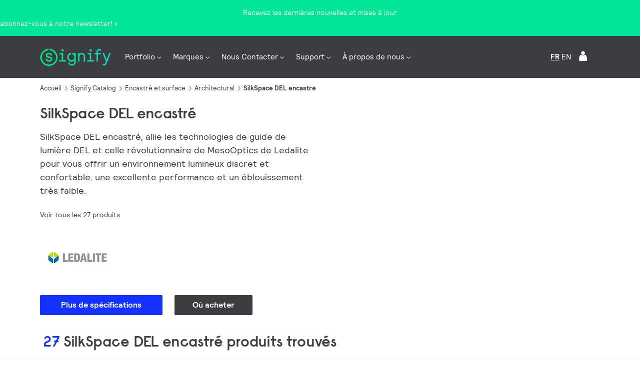

--- FILE ---
content_type: text/html;charset=utf-8
request_url: https://www.signify.com/fr-ca/products/luminaires-d-interieur/encastre-et-surface/architectural/silkspace-del-encastre
body_size: 39654
content:


















    
    
        

















<!DOCTYPE HTML>





<html lang="fr" data-locale="fr_ca" class="no-js non-ie " dir="" >





<head>
    <meta charset="utf-8">
    <meta http-equiv="x-ua-compatible" content="ie=edge">
    <meta name="viewport" content="width=device-width, initial-scale=1">

    
    



    <script defer="defer" type="text/javascript" src="https://rum.hlx.page/.rum/@adobe/helix-rum-js@%5E2/dist/rum-standalone.js" data-routing="env=prod,tier=publish,ams=Philips Lighting (AEM)"></script>
<link rel="dns-prefetch" href="//www.crsc.lighting.philips.com">
    <link rel="preconnect" href="//www.crsc.lighting.philips.com">

<link rel="dns-prefetch" href="//assets.adobedtm.com">
<link rel="dns-prefetch" href="https://www.assets.signify.com">

    
    
    
        <script src="//www.lighting.philips.com/assets/scripts/tms_code.js"></script>
    

    
    


















    
    



<title>SilkSpace DEL encastré - Architectural | Ledalite - Signify</title>
<meta name="description" class="elastic" content="Le SilkSpace LED encastrée, combine la technologie d’Orientation de Lumière LED et la technologie révolutionnaire MesoOp... | Signify">
<meta name="keywords" content="SilkSpace DEL encastré,Architectural,Encastré et surface">















    
        
        
            <meta class="elastic" name="BREADCRUMB_URL" content="null|https://www.signify.com/fr-ca/products/luminaires-d-interieur|https://www.signify.com/fr-ca/products/luminaires-d-interieur/encastre-et-surface|https://www.signify.com/fr-ca/products/luminaires-d-interieur/encastre-et-surface/architectural|https://www.signify.com/fr-ca/products/luminaires-d-interieur/encastre-et-surface/architectural/silkspace-del-encastre">
        
    

    
        
        
            <meta class="elastic" name="SITE_ID" content="Signify">
        
    

    
        
        
            <meta class="elastic" name="baseurl" content="https://www.signify.com/fr-ca/products/luminaires-d-interieur/encastre-et-surface/architectural/silkspace-del-encastre">
        
    

    
        
        
            <meta class="elastic" name="breadcrumb" content="CO|Luminaires d’intérieur|Encastré et surface|Architectural|SilkSpace DEL encastré">
        
    

    
        
        
            <meta class="elastic" name="category" content="Encastré et surface">
        
    

    
        
        
            <meta class="elastic" name="image" content="https://www.assets.signify.com/is/image/Signify/42_PRODUCT_2X2_HI_RES_BSP">
        
    

    
        
        
            <meta class="elastic" name="keyword" content="SilkSpace DEL encastré,Architectural,Encastré et surface">
        
    

    
        
        
            <meta class="elastic" name="label" content="La famille de produits">
        
    

    
        
        
            <meta class="elastic" name="page_type" content="productdetails">
        
    

    
        
        
            <meta class="elastic" name="product_group" content="Luminaires d’intérieur">
        
    

    
        
        
            <meta class="elastic" name="summary" content="SilkSpace DEL encastré, allie les technologies de guide de lumière DEL et celle révolutionnaire de MesoOptics de Ledalite pour vous offrir un environnement lumineux discret et confortable, une excellente performance et un éblouissement très faible.">
        
    

    
        
        
            <meta class="elastic" name="tabidentifiers" content="products-in-family|all-downloads">
        
    

    
        
        
            <meta class="elastic" name="tablinks" content="https://www.signify.com/fr-ca/products/luminaires-d-interieur/encastre-et-surface/architectural/silkspace-del-encastre#products|https://www.signify.com/fr-ca/products/luminaires-d-interieur/encastre-et-surface/architectural/silkspace-del-encastre#downloads">
        
    

    
        
        
            <meta class="elastic" name="tabnames" content="Produits de cette famille|Specifications et telechargements">
        
    

    
        
        
            <meta class="elastic" name="title" content="SilkSpace DEL encastré">
        
    



    <meta class="elastic" name="last_modified" content="2025-05-19T10:10:33.835Z">



    <meta class="elastic" name="brand" content="Ledalite">


    <meta class="elastic" name="asset_url" content="https://www.lighting.philips.com/b-dam/brand-logos/search_brand_logo_Ledalite.png">


    <meta class="elastic" name="sector" content="SIG">


    <meta class="elastic" name="env" content="prd">


    <meta class="elastic" name="locale" content="fr_CA">



    <meta class="elastic" name="product_id_family" content="4222xxSTL94030Q1DE 4224xxxxL93040Q1DE 4224xxxxL93540Q1DE 4214xxxxL93517Q1DE 4224xxxxL93052Q1DE 4214xxxxL93040Q1DE 4224xxxxL93068Q1DE 4222xxSTL93030Q1DE 4224xxxxL93552Q1DE 4224xxxxL93568Q1DE 4224xxxxL94040Q1DE 4222xxSTL93540Q1DE 4214xxxxL94040Q1DE 4214xxxxL93017Q1DE 4222xxSTL94017Q1DE 4224xxxxL94068Q1DE 4222xxSTL93040Q1DE 4222xxSTL93017Q1DE 4222xxSTL93517Q1DE 4222xxSTL93530Q1DE 4222xxSTL94040Q1DE 4214xxxxL93030Q1DE 4214xxxxL93540Q1DE 4224xxxxL94052Q1DE 4214xxxxL94017Q1DE 4214xxxxL93530Q1DE 4214xxxxL94030Q1DE">





















<meta name="PHILIPS.METRICS.SITE_ID" content="Signify">
<meta name="PHILIPS.METRICS.BRAND_CODE" content="Signify">
<meta name="PHILIPS.METRICS.DIVISION" content="CO"/>
<meta name="PHILIPS.METRICS.COUNTRY" content="CA"/>
<meta name="PHILIPS.METRICS.LANGUAGE" content="fr"/>
<meta name="PHILIPS.METRICS.SECTION" content="main"/>
<meta name="PHILIPS.METRICS.PAGENAME" content="signify_catalog:indoor_luminaires:recessed:architectural:rs42xl"/>

<meta content="NOODP" name="robots"/>
<meta content="NOYDIR" name="robots"/>














    <meta name="og:title" content="SilkSpace DEL encastré - Architectural | Ledalite - Signify">

    <meta name="og:description" content="SilkSpace DEL encastré - Architectural - Encastré et surface | Ledalite - Signify">

    <meta name="og:type" content="product.group">

    <meta name="og:url" content="https://www.signify.com/fr-ca/products/luminaires-d-interieur/encastre-et-surface/architectural/silkspace-del-encastre">

    <meta name="og:site_name" content="Signify">

    <meta name="og:image" content="https://www.assets.signify.com/is/image/Signify/42_PRODUCT_2X2_HI_RES_BSP">

    <meta name="twitter:card" content="product">

    <meta name="twitter:label1" content=" ">

    <meta name="twitter:data1" content="Contact Philips Lighting">

    <meta name="twitter:label2" content="Family">

    <meta name="twitter:data2" content="silkspace-del-encastre">


    
    






    
    
     
     <link rel="canonical" href="https://www.signify.com/fr-ca/products/luminaires-d-interieur/encastre-et-surface/architectural/silkspace-del-encastre"/>
    
 




    
    



<link rel="apple-touch-icon" href="https://www.signify.com/content/dam/signify/master/crsc/signify-favicon.png">
<link rel="icon" href="https://www.signify.com/content/dam/signify/master/crsc/signify-favicon.png">
<!--[if IE]>

<link rel="shortcut icon" href="/b-etc/philips/clientlibs/foundation-base/clientlibs-css/img/favicon/favicon.ico">

<![endif]-->
<meta name="msapplication-TileColor" content="#ffffff">
<meta name="msapplication-TileImage" content="https://www.signify.com/content/dam/signify/master/crsc/signify-favicon.png">


    
    

    
     


<link rel="stylesheet" href="/b-etc/designs/signify-v2/clientlibs.min.0a51b0f8ae84abd3004c9820c2b26cab.css" type="text/css">





    








<script type="text/javascript" src="//www.crsc.lighting.philips.com/crsc/scripts/_page.webfont.all.js"></script>
<script type="text/javascript">
    if (typeof _page !== 'undefined') { _page.text = _page.text || {};
        _page.link = _page.link || {}; _page.topNav = _page.topNav || {};
        
            if (typeof _page.webfont !== 'undefined') {
            _page.webfont.load({language: 'fr'}, 'rs_demibold','rl_book','rl_bold');
            }
        
     }
</script>
<!--[if lt IE 9]>
    
    <script src="/b-etc/philips/clientlibs/foundation-base/html5shiv.min.a584b1fb7a2ba1a860c97f289a01cbc8.js"></script>

    
<![endif]-->
<script type="text/javascript">
/*
 modernizr v3.3.1
 Build https://modernizr.com/download?-canvas-csstransforms-csstransforms3d-csstransitions-flexbox-fullscreen-localstorage-objectfit-svg-touchevents-addtest-domprefixes-mq-prefixes-setclasses-testallprops-testprop-teststyles-dontmin

 Copyright (c)
  Faruk Ates
  Paul Irish
  Alex Sexton
  Ryan Seddon
  Patrick Kettner
  Stu Cox
  Richard Herrera

 MIT License
 {
  "name": "SVG",
  "property": "svg",
  "caniuse": "svg",
  "tags": ["svg"],
  "authors": ["Erik Dahlstrom"],
  "polyfills": [
    "svgweb",
    "raphael",
    "amplesdk",
    "canvg",
    "svg-boilerplate",
    "sie",
    "dojogfx",
    "fabricjs"
  ]
}
! {
  "name": "Local Storage",
  "property": "localstorage",
  "caniuse": "namevalue-storage",
  "tags": ["storage"],
  "knownBugs": [],
  "notes": [],
  "warnings": [],
  "polyfills": [
    "joshuabell-polyfill",
    "cupcake",
    "storagepolyfill",
    "amplifyjs",
    "yui-cacheoffline"
  ]
}
! {
  "name": "Canvas",
  "property": "canvas",
  "caniuse": "canvas",
  "tags": ["canvas", "graphics"],
  "polyfills": ["flashcanvas", "excanvas", "slcanvas", "fxcanvas"]
}
! {
  "name": "CSS Supports",
  "property": "supports",
  "caniuse": "css-featurequeries",
  "tags": ["css"],
  "builderAliases": ["css_supports"],
  "notes": [{
    "name": "W3 Spec",
    "href": "http://dev.w3.org/csswg/css3-conditional/#at-supports"
  },{
    "name": "Related Github Issue",
    "href": "github.com/Modernizr/Modernizr/issues/648"
  },{
    "name": "W3 Info",
    "href": "http://dev.w3.org/csswg/css3-conditional/#the-csssupportsrule-interface"
  }]
}
! {
  "name": "Touch Events",
  "property": "touchevents",
  "caniuse" : "touch",
  "tags": ["media", "attribute"],
  "notes": [{
    "name": "Touch Events spec",
    "href": "https://www.w3.org/TR/2013/WD-touch-events-20130124/"
  }],
  "warnings": [
    "Indicates if the browser supports the Touch Events spec, and does not necessarily reflect a touchscreen device"
  ],
  "knownBugs": [
    "False-positive on some configurations of Nokia N900",
    "False-positive on some BlackBerry 6.0 builds – https://github.com/Modernizr/Modernizr/issues/372#issuecomment-3112695"
  ]
}
! {
  "name": "Flexbox",
  "property": "flexbox",
  "caniuse": "flexbox",
  "tags": ["css"],
  "notes": [{
    "name": "The _new_ flexbox",
    "href": "http://dev.w3.org/csswg/css3-flexbox"
  }],
  "warnings": [
    "A `true` result for this detect does not imply that the `flex-wrap` property is supported; see the `flexwrap` detect."
  ]
}
! {
  "name": "CSS Transforms",
  "property": "csstransforms",
  "caniuse": "transforms2d",
  "tags": ["css"]
}
! {
  "name": "CSS Transforms 3D",
  "property": "csstransforms3d",
  "caniuse": "transforms3d",
  "tags": ["css"],
  "warnings": [
    "Chrome may occassionally fail this test on some systems; more info: https://code.google.com/p/chromium/issues/detail?id=129004"
  ]
}
! {
  "name": "CSS Transitions",
  "property": "csstransitions",
  "caniuse": "css-transitions",
  "tags": ["css"]
}
! {
  "name": "Fullscreen API",
  "property": "fullscreen",
  "caniuse": "fullscreen",
  "notes": [{
    "name": "MDN documentation",
    "href": "https://developer.mozilla.org/en/API/Fullscreen"
  }],
  "polyfills": ["screenfulljs"],
  "builderAliases": ["fullscreen_api"]
}
! {
  "name": "CSS Object Fit",
  "caniuse": "object-fit",
  "property": "objectfit",
  "tags": ["css"],
  "builderAliases": ["css_objectfit"],
  "notes": [{
    "name": "Opera Article on Object Fit",
    "href": "https://dev.opera.com/articles/css3-object-fit-object-position/"
  }]
}
!*/
(function(k,l,w){function m(a,c){return typeof a===c}function D(a){var c=q.className,b=e._config.classPrefix||"";z&&(c=c.baseVal);e._config.enableJSClass&&(c=c.replace(new RegExp("(^|\\s)"+b+"no-js(\\s|$)"),"$1"+b+"js$2"));e._config.enableClasses&&(c+=" "+b+a.join(" "+b),z?q.className.baseVal=c:q.className=c)}function E(a,c){if("object"==typeof a)for(var b in a)F(a,b)&&E(b,a[b]);else{a=a.toLowerCase();b=a.split(".");var d=e[b[0]];2==b.length&&(d=d[b[1]]);if("undefined"!=typeof d)return e;c="function"==
typeof c?c():c;1==b.length?e[b[0]]=c:(!e[b[0]]||e[b[0]]instanceof Boolean||(e[b[0]]=new Boolean(e[b[0]])),e[b[0]][b[1]]=c);D([(c&&0!=c?"":"no-")+b.join("-")]);e._trigger(a,c)}return e}function v(){return"function"!==typeof l.createElement?l.createElement(arguments[0]):z?l.createElementNS.call(l,"http://www.w3.org/2000/svg",arguments[0]):l.createElement.apply(l,arguments)}function C(a,c,b,d){var f=v("div");var g=l.body;g||(g=v(z?"svg":"body"),g.fake=!0);if(parseInt(b,10))for(;b--;){var u=v("div");
u.id=d?d[b]:"modernizr"+(b+1);f.appendChild(u)}b=v("style");b.type="text/css";b.id="smodernizr";(g.fake?g:f).appendChild(b);g.appendChild(f);b.styleSheet?b.styleSheet.cssText=a:b.appendChild(l.createTextNode(a));f.id="modernizr";if(g.fake){g.style.background="";g.style.overflow="hidden";var n=q.style.overflow;q.style.overflow="hidden";q.appendChild(g)}a=c(f,a);g.fake?(g.parentNode.removeChild(g),q.style.overflow=n,q.offsetHeight):f.parentNode.removeChild(f);return!!a}function G(a){return a.replace(/([a-z])-([a-z])/g,
function(c,b,d){return b+d.toUpperCase()}).replace(/^-/,"")}function P(a,c){return function(){return a.apply(c,arguments)}}function H(a){return a.replace(/([A-Z])/g,function(c,b){return"-"+b.toLowerCase()}).replace(/^ms-/,"-ms-")}function Q(a,c){var b=a.length;if("CSS"in k&&"supports"in k.CSS){for(;b--;)if(k.CSS.supports(H(a[b]),c))return!0;return!1}if("CSSSupportsRule"in k){for(var d=[];b--;)d.push("("+H(a[b])+":"+c+")");d=d.join(" or ");return C("@supports ("+d+") { #modernizr { position: absolute; } }",
function(f){return"absolute"==getComputedStyle(f,null).position})}return w}function I(a,c,b,d){function f(){u&&(delete p.style,delete p.modElem)}d=m(d,"undefined")?!1:d;if(!m(b,"undefined")){var g=Q(a,b);if(!m(g,"undefined"))return g}for(g=["modernizr","tspan","samp"];!p.style&&g.length;){var u=!0;p.modElem=v(g.shift());p.style=p.modElem.style}var n=a.length;for(g=0;g<n;g++){var r=a[g];var R=p.style[r];~(""+r).indexOf("-")&&(r=G(r));if(p.style[r]!==w){if(d||m(b,"undefined"))return f(),"pfx"==c?r:
!0;try{p.style[r]=b}catch(S){}if(p.style[r]!=R)return f(),"pfx"==c?r:!0}}f();return!1}function A(a,c,b,d,f){var g=a.charAt(0).toUpperCase()+a.slice(1),u=(a+" "+J.join(g+" ")+g).split(" ");if(m(c,"string")||m(c,"undefined"))return I(u,c,d,f);u=(a+" "+K.join(g+" ")+g).split(" ");a:{a=u;for(var n in a)if(a[n]in c){if(!1===b){c=a[n];break a}n=c[a[n]];if(m(n,"function")){c=P(n,b||c);break a}c=n;break a}c=!1}return c}function x(a,c,b){return A(a,w,w,c,b)}var L=[],y=[],h={_version:"3.3.1",_config:{classPrefix:"test-",
enableClasses:!0,enableJSClass:!0,usePrefixes:!0},_q:[],on:function(a,c){var b=this;setTimeout(function(){c(b[a])},0)},addTest:function(a,c,b){y.push({name:a,fn:c,options:b})},addAsyncTest:function(a){y.push({name:null,fn:a})}},e=function(){};e.prototype=h;e=new e;e.addTest("svg",!!l.createElementNS&&!!l.createElementNS("http://www.w3.org/2000/svg","svg").createSVGRect);e.addTest("localstorage",function(){try{return localStorage.setItem("modernizr","modernizr"),localStorage.removeItem("modernizr"),
!0}catch(a){return!1}});var B=h._config.usePrefixes?" -webkit- -moz- -o- -ms- ".split(" "):["",""];h._prefixes=B;var q=l.documentElement,z="svg"===q.nodeName.toLowerCase(),K=h._config.usePrefixes?["moz","o","ms","webkit"]:[];h._domPrefixes=K;var F;(function(){var a={}.hasOwnProperty;F=m(a,"undefined")||m(a.call,"undefined")?function(c,b){return b in c&&m(c.constructor.prototype[b],"undefined")}:function(c,b){return a.call(c,b)}})();h._l={};h.on=function(a,c){this._l[a]||(this._l[a]=[]);this._l[a].push(c);
e.hasOwnProperty(a)&&setTimeout(function(){e._trigger(a,e[a])},0)};h._trigger=function(a,c){if(this._l[a]){var b=this._l[a];setTimeout(function(){var d;for(d=0;d<b.length;d++){var f=b[d];f(c)}},0);delete this._l[a]}};e._q.push(function(){h.addTest=E});e.addTest("canvas",function(){var a=v("canvas");return!(!a.getContext||!a.getContext("2d"))});e.addTest("supports","CSS"in k&&"supports"in k.CSS||"supportsCSS"in k);var t=function(){var a=k.matchMedia||k.msMatchMedia;return a?function(c){return(c=a(c))&&
c.matches||!1}:function(c){var b=!1;C("@media "+c+" { #modernizr { position: absolute; } }",function(d){b="absolute"==(k.getComputedStyle?k.getComputedStyle(d,null):d.currentStyle).position});return b}}();h.mq=t;var M=h.testStyles=C;e.addTest("touchevents",function(){if("ontouchstart"in k||k.DocumentTouch&&l instanceof DocumentTouch)var a=!0;else{var c=["@media (",B.join("touch-enabled),("),"heartz){#modernizr{top:9px;position:absolute}}"].join("");M(c,function(b){a=9===b.offsetTop})}return a});var J=
h._config.usePrefixes?["Moz","O","ms","Webkit"]:[];h._cssomPrefixes=J;var N=function(a){var c=B.length,b=k.CSSRule;if("undefined"===typeof b)return w;if(!a)return!1;a=a.replace(/^@/,"");var d=a.replace(/-/g,"_").toUpperCase()+"_RULE";if(d in b)return"@"+a;for(var f=0;f<c;f++){var g=B[f];if(g.toUpperCase()+"_"+d in b)return"@-"+g.toLowerCase()+"-"+a}return!1};h.atRule=N;var O={elem:v("modernizr")};e._q.push(function(){delete O.elem});var p={style:O.elem.style};e._q.unshift(function(){delete p.style});
h.testProp=function(a,c,b){return I([a],w,c,b)};h.testAllProps=A;h.testAllProps=x;e.addTest("flexbox",x("flexBasis","1px",!0));e.addTest("csstransforms",function(){return-1===navigator.userAgent.indexOf("Android 2.")&&x("transform","scale(1)",!0)});e.addTest("csstransforms3d",function(){var a=!!x("perspective","1px",!0),c=e._config.usePrefixes;if(a&&(!c||"webkitPerspective"in q.style)){if(e.supports)var b="@supports (perspective: 1px)";else b="@media (transform-3d)",c&&(b+=",(-webkit-transform-3d)");
M("#modernizr{width:0;height:0}"+(b+"{#modernizr{width:7px;height:18px;margin:0;padding:0;border:0}}"),function(d){a=7===d.offsetWidth&&18===d.offsetHeight})}return a});e.addTest("csstransitions",x("transition","all",!0));t=h.prefixed=function(a,c,b){if(0===a.indexOf("@"))return N(a);-1!=a.indexOf("-")&&(a=G(a));return c?A(a,c,b):A(a,"pfx")};e.addTest("fullscreen",!(!t("exitFullscreen",l,!1)&&!t("cancelFullScreen",l,!1)));e.addTest("objectfit",!!t("objectFit"),{aliases:["object-fit"]});(function(){var a,
c;for(c in y)if(y.hasOwnProperty(c)){var b=[];var d=y[c];if(d.name&&(b.push(d.name.toLowerCase()),d.options&&d.options.aliases&&d.options.aliases.length))for(a=0;a<d.options.aliases.length;a++)b.push(d.options.aliases[a].toLowerCase());d=m(d.fn,"function")?d.fn():d.fn;for(a=0;a<b.length;a++){var f=b[a];f=f.split(".");1===f.length?e[f[0]]=d:(!e[f[0]]||e[f[0]]instanceof Boolean||(e[f[0]]=new Boolean(e[f[0]])),e[f[0]][f[1]]=d);L.push((d?"":"no-")+f.join("-"))}}})();D(L);delete h.addTest;delete h.addAsyncTest;
for(t=0;t<e._q.length;t++)e._q[t]();k.Modernizr=e})(window,document);Modernizr.addTest("correctvh",function(){return!navigator.userAgent.match(/(iPad|iPhone);.*CPU.*OS (6|7)_\d/i)});Modernizr.addTest("touch",function(){return Modernizr.touchevents});(function(){var k=document.documentElement;Modernizr._config.classPrefix&&-1<k.className.indexOf("no-js")&&(k.className=k.className.replace("no-js",Modernizr._config.classPrefix+"js"))})();
</script>


    
    





    
    


    


                              <script>!function(a){var e="https://s.go-mpulse.net/boomerang/",t="addEventListener";if("True"=="True")a.BOOMR_config=a.BOOMR_config||{},a.BOOMR_config.PageParams=a.BOOMR_config.PageParams||{},a.BOOMR_config.PageParams.pci=!0,e="https://s2.go-mpulse.net/boomerang/";if(window.BOOMR_API_key="PKCAN-ZF6A2-DRLJC-47N5R-RK67J",function(){function n(e){a.BOOMR_onload=e&&e.timeStamp||(new Date).getTime()}if(!a.BOOMR||!a.BOOMR.version&&!a.BOOMR.snippetExecuted){a.BOOMR=a.BOOMR||{},a.BOOMR.snippetExecuted=!0;var i,_,o,r=document.createElement("iframe");if(a[t])a[t]("load",n,!1);else if(a.attachEvent)a.attachEvent("onload",n);r.src="javascript:void(0)",r.title="",r.role="presentation",(r.frameElement||r).style.cssText="width:0;height:0;border:0;display:none;",o=document.getElementsByTagName("script")[0],o.parentNode.insertBefore(r,o);try{_=r.contentWindow.document}catch(O){i=document.domain,r.src="javascript:var d=document.open();d.domain='"+i+"';void(0);",_=r.contentWindow.document}_.open()._l=function(){var a=this.createElement("script");if(i)this.domain=i;a.id="boomr-if-as",a.src=e+"PKCAN-ZF6A2-DRLJC-47N5R-RK67J",BOOMR_lstart=(new Date).getTime(),this.body.appendChild(a)},_.write("<bo"+'dy onload="document._l();">'),_.close()}}(),"".length>0)if(a&&"performance"in a&&a.performance&&"function"==typeof a.performance.setResourceTimingBufferSize)a.performance.setResourceTimingBufferSize();!function(){if(BOOMR=a.BOOMR||{},BOOMR.plugins=BOOMR.plugins||{},!BOOMR.plugins.AK){var e=""=="true"?1:0,t="",n="aoebt4yxgass22lhbjrq-f-520240929-clientnsv4-s.akamaihd.net",i="false"=="true"?2:1,_={"ak.v":"39","ak.cp":"678058","ak.ai":parseInt("448880",10),"ak.ol":"0","ak.cr":10,"ak.ipv":4,"ak.proto":"h2","ak.rid":"11404a62","ak.r":47726,"ak.a2":e,"ak.m":"dscb","ak.n":"essl","ak.bpcip":"3.136.25.0","ak.cport":58452,"ak.gh":"23.48.33.50","ak.quicv":"","ak.tlsv":"tls1.3","ak.0rtt":"","ak.0rtt.ed":"","ak.csrc":"-","ak.acc":"","ak.t":"1768360547","ak.ak":"hOBiQwZUYzCg5VSAfCLimQ==60KIm1wXHOTdhA0Fjmql7+dQQ3Ti7MzWvMmWDNkaOdHacVr/WQRhIpUHx2+eegoWmymoy9XMpsCmLUWKjJOS+gsnl8CFlY1p//[base64]","ak.pv":"206","ak.dpoabenc":"","ak.tf":i};if(""!==t)_["ak.ruds"]=t;var o={i:!1,av:function(e){var t="http.initiator";if(e&&(!e[t]||"spa_hard"===e[t]))_["ak.feo"]=void 0!==a.aFeoApplied?1:0,BOOMR.addVar(_)},rv:function(){var a=["ak.bpcip","ak.cport","ak.cr","ak.csrc","ak.gh","ak.ipv","ak.m","ak.n","ak.ol","ak.proto","ak.quicv","ak.tlsv","ak.0rtt","ak.0rtt.ed","ak.r","ak.acc","ak.t","ak.tf"];BOOMR.removeVar(a)}};BOOMR.plugins.AK={akVars:_,akDNSPreFetchDomain:n,init:function(){if(!o.i){var a=BOOMR.subscribe;a("before_beacon",o.av,null,null),a("onbeacon",o.rv,null,null),o.i=!0}return this},is_complete:function(){return!0}}}}()}(window);</script></head>




<body class="familydetailspage" data-country="CA" data-language="fr" data-locale="fr_CA">






















    <div data-alternatives="{&#34;TW&#34;:{&#34;zh_TW&#34;:{&#34;locale&#34;:&#34;Taiwan&#34;,&#34;url&#34;:&#34;https://www.signify.com/zh-tw/&#34;}},&#34;HK&#34;:{&#34;en_HK&#34;:{&#34;locale&#34;:&#34;Hong Kong&#34;,&#34;url&#34;:&#34;https://www.signify.com/en-hk/&#34;}},&#34;DK&#34;:{&#34;da_DK&#34;:{&#34;locale&#34;:&#34;Denmark&#34;,&#34;url&#34;:&#34;https://www.signify.com/da-dk/&#34;}},&#34;HR&#34;:{&#34;hr_HR&#34;:{&#34;locale&#34;:&#34;Croatia&#34;,&#34;url&#34;:&#34;https://www.signify.com/hr-hr/&#34;}},&#34;UA&#34;:{&#34;ru_UA&#34;:{&#34;locale&#34;:&#34;Ukraine (Russia)&#34;,&#34;url&#34;:&#34;https://www.signify.com/ru-ua/&#34;},&#34;uk_UA&#34;:{&#34;locale&#34;:&#34;Ukraine (Ukrainian)&#34;,&#34;url&#34;:&#34;https://www.signify.com/uk-ua/&#34;}},&#34;HU&#34;:{&#34;hu_HU&#34;:{&#34;locale&#34;:&#34;Hungary&#34;,&#34;url&#34;:&#34;https://www.signify.com/hu-hu/&#34;}},&#34;MA&#34;:{&#34;fr_MA&#34;:{&#34;locale&#34;:&#34;Morocco&#34;,&#34;url&#34;:&#34;https://www.signify.com/fr-ma/&#34;}},&#34;ID&#34;:{&#34;en_ID&#34;:{&#34;locale&#34;:&#34;Indonesia (English)&#34;,&#34;url&#34;:&#34;https://www.signify.com/en-id/&#34;},&#34;id_ID&#34;:{&#34;locale&#34;:&#34;Indonesia (Bahasa)&#34;,&#34;url&#34;:&#34;https://www.signify.com/id-id/&#34;}},&#34;YU&#34;:{&#34;sr_RS&#34;:{&#34;locale&#34;:&#34;Serbia&#34;,&#34;url&#34;:&#34;https://www.signify.com/sr-rs/&#34;}},&#34;IE&#34;:{&#34;en_IE&#34;:{&#34;locale&#34;:&#34;Ireland&#34;,&#34;url&#34;:&#34;https://www.signify.com/en-ie/&#34;}},&#34;US&#34;:{&#34;ru_RU&#34;:{&#34;locale&#34;:&#34;Russia&#34;,&#34;url&#34;:&#34;https://www.signify.com/ru-ru/&#34;},&#34;it_IT&#34;:{&#34;locale&#34;:&#34;Italy&#34;,&#34;url&#34;:&#34;https://www.signify.com/it-it/&#34;},&#34;en_AA&#34;:{&#34;locale&#34;:&#34;Global&#34;,&#34;url&#34;:&#34;https://www.signify.com/global/&#34;},&#34;sv_SE&#34;:{&#34;locale&#34;:&#34;Sweden&#34;,&#34;url&#34;:&#34;https://www.signify.com/sv-se/&#34;},&#34;en_US&#34;:{&#34;locale&#34;:&#34;United States of America&#34;,&#34;url&#34;:&#34;https://www.signify.com/en-us/products/indoor-luminaires/recessed-and-surface/architectural/silkspace&#34;},&#34;es_ES&#34;:{&#34;locale&#34;:&#34;Spain&#34;,&#34;url&#34;:&#34;https://www.signify.com/es-es/&#34;},&#34;ja_JP&#34;:{&#34;locale&#34;:&#34;Japan&#34;,&#34;url&#34;:&#34;https://www.signify.com/ja-jp/&#34;},&#34;pt_PT&#34;:{&#34;locale&#34;:&#34;Portugal&#34;,&#34;url&#34;:&#34;https://www.signify.com/pt-pt/&#34;},&#34;de_DE&#34;:{&#34;locale&#34;:&#34;Germany&#34;,&#34;url&#34;:&#34;https://www.signify.com/de-de/&#34;}},&#34;EG&#34;:{&#34;en_EG&#34;:{&#34;locale&#34;:&#34;Egypt (English)&#34;,&#34;url&#34;:&#34;https://www.signify.com/en-eg/&#34;}},&#34;AE&#34;:{&#34;en_AE&#34;:{&#34;locale&#34;:&#34;Middle East \u0026 Africa (English)&#34;,&#34;url&#34;:&#34;https://www.signify.com/en-ae/&#34;}},&#34;IN&#34;:{&#34;en_IN&#34;:{&#34;locale&#34;:&#34;India&#34;,&#34;url&#34;:&#34;https://www.signify.com/en-in/&#34;}},&#34;ZA&#34;:{&#34;en_ZA&#34;:{&#34;locale&#34;:&#34;South Africa&#34;,&#34;url&#34;:&#34;https://www.signify.com/en-za/&#34;}},&#34;MX&#34;:{&#34;es_MX&#34;:{&#34;locale&#34;:&#34;Mexico&#34;,&#34;url&#34;:&#34;https://www.signify.com/es-mx/&#34;}},&#34;MY&#34;:{&#34;en_MY&#34;:{&#34;locale&#34;:&#34;Malaysia&#34;,&#34;url&#34;:&#34;https://www.signify.com/en-my/&#34;}},&#34;AR&#34;:{&#34;es_AR&#34;:{&#34;locale&#34;:&#34;Argentina&#34;,&#34;url&#34;:&#34;https://www.signify.com/es-ar/&#34;}},&#34;AT&#34;:{&#34;de_AT&#34;:{&#34;locale&#34;:&#34;Austria&#34;,&#34;url&#34;:&#34;https://www.signify.com/de-at/&#34;}},&#34;AU&#34;:{&#34;en_AU&#34;:{&#34;locale&#34;:&#34;Australia&#34;,&#34;url&#34;:&#34;https://www.signify.com/en-au/&#34;}},&#34;VN&#34;:{&#34;vi_VN&#34;:{&#34;locale&#34;:&#34;Vietnam&#34;,&#34;url&#34;:&#34;https://www.signify.com/vi-vn/&#34;}},&#34;NG&#34;:{&#34;en_NG&#34;:{&#34;locale&#34;:&#34;Nigeria&#34;,&#34;url&#34;:&#34;https://www.signify.com/en-ng/&#34;}},&#34;RO&#34;:{&#34;ro_RO&#34;:{&#34;locale&#34;:&#34;Romania&#34;,&#34;url&#34;:&#34;https://www.signify.com/ro-ro/&#34;}},&#34;NL&#34;:{&#34;nl_NL&#34;:{&#34;locale&#34;:&#34;Nederland&#34;,&#34;url&#34;:&#34;https://www.signify.com/nl-nl/&#34;}},&#34;NO&#34;:{&#34;no_NO&#34;:{&#34;locale&#34;:&#34;Norway&#34;,&#34;url&#34;:&#34;https://www.signify.com/no-no/&#34;}},&#34;FI&#34;:{&#34;fi_FI&#34;:{&#34;locale&#34;:&#34;Finland&#34;,&#34;url&#34;:&#34;https://www.signify.com/fi-fi/&#34;}},&#34;BE&#34;:{&#34;fr_BE&#34;:{&#34;locale&#34;:&#34;Belgium (French)&#34;,&#34;url&#34;:&#34;https://www.signify.com/fr-be/&#34;},&#34;nl_BE&#34;:{&#34;locale&#34;:&#34;Belgium (Dutch)&#34;,&#34;url&#34;:&#34;https://www.signify.com/nl-be/&#34;}},&#34;RW&#34;:{&#34;ar_SA&#34;:{&#34;locale&#34;:&#34;Saudi Arabia (Arabic)&#34;,&#34;url&#34;:&#34;https://www.signify.com/ar-sa/&#34;},&#34;ar_EG&#34;:{&#34;locale&#34;:&#34;Egypt (Arabic)&#34;,&#34;url&#34;:&#34;https://www.signify.com/ar-eg/&#34;},&#34;ar_AE&#34;:{&#34;locale&#34;:&#34;Middle East \u0026 Africa (Arabic)&#34;,&#34;url&#34;:&#34;https://www.signify.com/ar-ae/&#34;}},&#34;BG&#34;:{&#34;bg_BG&#34;:{&#34;locale&#34;:&#34;Bulgaria&#34;,&#34;url&#34;:&#34;https://www.signify.com/bg-bg/&#34;}},&#34;NZ&#34;:{&#34;en_NZ&#34;:{&#34;locale&#34;:&#34;New-Zealand&#34;,&#34;url&#34;:&#34;https://www.signify.com/en-nz/&#34;}},&#34;FR&#34;:{&#34;fr_FR&#34;:{&#34;locale&#34;:&#34;France&#34;,&#34;url&#34;:&#34;https://www.signify.com/fr-fr/&#34;}},&#34;SA&#34;:{&#34;en_SA&#34;:{&#34;locale&#34;:&#34;Saudi Arabia (English)&#34;,&#34;url&#34;:&#34;https://www.signify.com/en-sa/&#34;}},&#34;BR&#34;:{&#34;pt_BR&#34;:{&#34;locale&#34;:&#34;Brazil&#34;,&#34;url&#34;:&#34;https://www.signify.com/pt-br/&#34;}},&#34;SG&#34;:{&#34;en_SG&#34;:{&#34;locale&#34;:&#34;Singapore&#34;,&#34;url&#34;:&#34;https://www.signify.com/en-sg/&#34;}},&#34;SI&#34;:{&#34;sl_SI&#34;:{&#34;locale&#34;:&#34;Slovenia&#34;,&#34;url&#34;:&#34;https://www.signify.com/sl-si/&#34;}},&#34;SK&#34;:{&#34;sk_SK&#34;:{&#34;locale&#34;:&#34;Slovakia&#34;,&#34;url&#34;:&#34;https://www.signify.com/sk-sk/&#34;}},&#34;KE&#34;:{&#34;en_KE&#34;:{&#34;locale&#34;:&#34;Kenya&#34;,&#34;url&#34;:&#34;https://www.signify.com/en-ke/&#34;}},&#34;GB&#34;:{&#34;en_GB&#34;:{&#34;locale&#34;:&#34;United Kingdom&#34;,&#34;url&#34;:&#34;https://www.signify.com/en-gb/&#34;}},&#34;CA&#34;:{&#34;fr_CA&#34;:{&#34;locale&#34;:&#34;Canada (French)&#34;,&#34;url&#34;:&#34;https://www.signify.com/fr-ca/products/luminaires-d-interieur/encastre-et-surface/architectural/silkspace-del-encastre&#34;},&#34;en_CA&#34;:{&#34;locale&#34;:&#34;Canada (EN)&#34;,&#34;url&#34;:&#34;https://www.signify.com/en-ca/products/indoor-luminaires/recessed-and-surface/architectural/silkspace&#34;}},&#34;GH&#34;:{&#34;en_GH&#34;:{&#34;locale&#34;:&#34;Ghana&#34;,&#34;url&#34;:&#34;https://www.signify.com/en-gh/&#34;}},&#34;CH&#34;:{&#34;de_CH&#34;:{&#34;locale&#34;:&#34;Switzerland (German)&#34;,&#34;url&#34;:&#34;https://www.signify.com/de-ch/&#34;},&#34;fr_CH&#34;:{&#34;locale&#34;:&#34;Switzerland (French)&#34;,&#34;url&#34;:&#34;https://www.signify.com/fr-ch/&#34;}},&#34;KR&#34;:{&#34;ko_KR&#34;:{&#34;locale&#34;:&#34;Korea&#34;,&#34;url&#34;:&#34;https://www.signify.com/ko-kr/&#34;}},&#34;CL&#34;:{&#34;es_CL&#34;:{&#34;locale&#34;:&#34;Chile&#34;,&#34;url&#34;:&#34;https://www.signify.com/es-cl/&#34;}},&#34;GR&#34;:{&#34;el_GR&#34;:{&#34;locale&#34;:&#34;Greece&#34;,&#34;url&#34;:&#34;https://www.signify.com/el-gr/&#34;}},&#34;CN&#34;:{&#34;zh_CN&#34;:{&#34;locale&#34;:&#34;China&#34;,&#34;url&#34;:&#34;https://www.signify.com.cn/zh-cn/&#34;}},&#34;CO&#34;:{&#34;es_CO&#34;:{&#34;locale&#34;:&#34;Colombia&#34;,&#34;url&#34;:&#34;https://www.signify.com/es-co/&#34;}},&#34;PA&#34;:{&#34;es_PA&#34;:{&#34;locale&#34;:&#34;Central America (New)&#34;,&#34;url&#34;:&#34;https://www.signify.com/es-ce/home&#34;}},&#34;TH&#34;:{&#34;th_TH&#34;:{&#34;locale&#34;:&#34;Thailand&#34;,&#34;url&#34;:&#34;https://www.signify.com/th-th/&#34;}},&#34;PE&#34;:{&#34;es_PE&#34;:{&#34;locale&#34;:&#34;Peru&#34;,&#34;url&#34;:&#34;https://www.signify.com/es-pe/&#34;}},&#34;CZ&#34;:{&#34;cs_CZ&#34;:{&#34;locale&#34;:&#34;Czech Republic&#34;,&#34;url&#34;:&#34;https://www.signify.com/cs-cz/&#34;}},&#34;PH&#34;:{&#34;en_PH&#34;:{&#34;locale&#34;:&#34;Philippines&#34;,&#34;url&#34;:&#34;https://www.signify.com/en-ph/&#34;}},&#34;PK&#34;:{&#34;en_PK&#34;:{&#34;locale&#34;:&#34;Pakistan&#34;,&#34;url&#34;:&#34;https://www.signify.com/en-pk/&#34;}},&#34;PL&#34;:{&#34;pl_PL&#34;:{&#34;locale&#34;:&#34;Poland&#34;,&#34;url&#34;:&#34;https://www.signify.com/pl-pl/&#34;}},&#34;TR&#34;:{&#34;tr_TR&#34;:{&#34;locale&#34;:&#34;Turkey&#34;,&#34;url&#34;:&#34;https://www.signify.com/tr-tr/anasayfa&#34;}}}" data-locale="fr_CA" class="p-li-geobar-notification p-notification-bar p-li-global-notification-bar p-hidden">
    <div class="p-li-geobar-notification-inner">
        <div class="p-notification-content-item p-text-container">
            <span class="p-text">Vous consultez le site Internet de Signify. Une version localisée est disponible</span>
        </div>
        <div class="p-notification-content-item p-dropdown-container">
            <div class="p-select p-dropdown">
                <select>
                </select>
            </div>
        </div>
        <div class="p-notification-content-item">
            <button class="p-button p-button-secondary p-submit">Continuer</button>
        </div>
        <div class="p-notification-content-item p-close-button-container">
            <button class="p-close p-square p-inverted p-icon-close p-small"></button>
        </div>
    </div>
</div>


<!--<noindex>-->
<!-- HEADER SECTION START -->

    <section class="p-inverted "><div class="genericheaderpage-v2 signify-genericpage page basicpage contentpage">

















<!-- served on 13/01/2026 14:52:02 UTC -->

<div class="toppar parsys"><div class="gc04v3-gridcontainer section">

























    
    
        
        

		
        

        
        

        
        
        

        
        
            
            
               
            
        

        
        

        
        
        

        
        
            
        

        
        
        
        
        
        
        
        
        
        <section class="p-gc04v3-gridcontainer p-full-bleed
                           
                         p-bg-solid-lightlowcontrast p-bg-opacity-100
                                           
                                           
                                             
                       p-l-spacing-top-a p-m-spacing-top-none p-s-spacing-top-none p-xs-spacing-top-none p-l-spacing-bottom-a p-m-spacing-bottom-none p-s-spacing-bottom-none p-xs-spacing-bottom-none "
                 id=""
                 data-comp-id="gc04v3Gridcontainer"
                 data-containerlink="{'useLink':'no'}"
                 data-gc-linkurl=""
                 data-cookie-id=""
                 data-lazyload="disabled"
                 style=" "
                 data-background='{}'
                 data-customheight= '{"l": {"minheight":"0px",     "customheight":"dynamic"},
                                      "m": {"minheight":"0px",    "customheight":"dynamic"},
                                      "s": {"minheight":"0px",     "customheight":"dynamic"},
                                      "xs":{"minheight":"0px","customheight":"dynamic"}}'
                 data-cellmargin=   '{"l": {"cellmargin":""},
                                      "m": {"cellmargin":""},
                                      "s": {"cellmargin":""},
                                      "xs":{"cellmargin":""}}'>
            <div class="p-gc04-positioning">
                <div class="p-grid 
                                               
                                               
                                               ">
                    
                    
                        <div id="item_1"
                             class="p-grid-item 
                                           
                                           
                                            p-l-one-whole p-m-one-whole p-s-one-whole p-xs-one-whole
                                                p-push-l-none p-push-m-none p-push-s-none p-push-xs-none
                                                p-pull-l-none p-pull-m-none p-pull-s-none p-pull-xs-none">
                            <div class="containerpar_item_1 tc01v2-backgroundparsys">









    
    
        
        

        
        
        
        
            
            
        
        <section data-comp-id="tc01BackgroundParsys"
             data-background='{}'
             style=""
             class="p-tc01-backgroundparsys  p-cell-gutter">
            <div class="containerpar parsys"><div class="gc04v3-gridcontainer section">

























    
    
        
        

		
        

        
        

        
        
        

        
        
            
            
               
            
        

        
        

        
        
        

        
        
            
        

        
        
        
        
        
        
        
        
        
        <section class="p-gc04v3-gridcontainer p-full-bleed
                           
                         
                                           
                                           
                                             
                       "
                 id=""
                 data-comp-id="gc04v3Gridcontainer"
                 data-containerlink="{'useLink':'no'}"
                 data-gc-linkurl=""
                 data-cookie-id=""
                 data-lazyload="disabled"
                 style=" "
                 data-background='{}'
                 data-customheight= '{"l": {"minheight":"0px",     "customheight":"dynamic"},
                                      "m": {"minheight":"0px",    "customheight":"dynamic"},
                                      "s": {"minheight":"0px",     "customheight":"dynamic"},
                                      "xs":{"minheight":"0px","customheight":"dynamic"}}'
                 data-cellmargin=   '{"l": {"cellmargin":""},
                                      "m": {"cellmargin":""},
                                      "s": {"cellmargin":""},
                                      "xs":{"cellmargin":""}}'>
            <div class="p-gc04-positioning">
                <div class="p-grid 
                                               
                                               
                                               ">
                    
                    
                        <div id="item_1"
                             class="p-grid-item 
                                           
                                           
                                            p-l-one-half p-m-one-half p-s-one-whole p-xs-one-whole
                                                p-push-l-one-twelfth p-push-m-one-twelfth p-push-s-none p-push-xs-none
                                                p-pull-l-none p-pull-m-none p-pull-s-none p-pull-xs-none">
                            <div class="containerpar_item_1 tc01v2-backgroundparsys">









    
    
        
        

        
        
        
        
            
            
        
        <section data-comp-id="tc01BackgroundParsys"
             data-background='{}'
             style=""
             class="p-tc01-backgroundparsys  p-cell-gutter">
            <div class="containerpar parsys"><div class="gc11v3-generictext section">
















    
    
    
        
    


    
    
    
     
    


<section
    class="p-gc11v3-generictext p-valign-parent p-row-gutter "
    data-comp-id="gc11v3Generictext" data-containerlink='{"useLink":"no",
               "url":"",
               "navdest":"",
               "target":"_self",
               "omniture":"subscribe_to_our_newsletter"}' data-is-internal=""
    data-settings='{"l":{"columnsforbody":"p-l-col1","customheight":"0px"},"m":{"columnsforbody":"p-m-col1","customheight":"0px"},"s":{"columnsforbody":"p-s-col1","customheight":"0px"},"xs":{"columnsforbody":"p-xs-col1","customheight":"0px"}}'
    data-minheight='dynamic' >
    
    
    
    
        
        
            
            
        
        
    
    
    
    
    <div class="p-vertical-positioning p-text-container  p-valign-top" >
        <div class="p-text-container-inner">
            
            
            
                <div class="p-body-text p-l-col1 p-m-col1
                p-s-col1 p-xs-col1 p-text-smaller">
                <div style="text-align: center;"><span class="p-body-copy-02">Recevez les dernières nouvelles et mises à jour</span></div></div>
            
        </div>
    </div>
</section></div>

</div>

        </section>
    
</div>

                        </div>
                    
                    
                        <div id="item_2"
                             class="p-grid-item 
                                           
                                           
                                            p-l-one-half p-m-one-half p-s-one-whole p-xs-one-whole
                                                p-push-l-one-twelfth p-push-m-one-twelfth p-push-s-none p-push-xs-none
                                                p-pull-l-none p-pull-m-none p-pull-s-none p-pull-xs-none">
                            <div class="containerpar_item_2 tc01v2-backgroundparsys">









    
    
        
        

        
        
        
        
            
            
        
        <section data-comp-id="tc01BackgroundParsys"
             data-background='{}'
             style=""
             class="p-tc01-backgroundparsys  p-cell-gutter">
            <div class="containerpar parsys"><div class="gc15-linkbutton section">











    
    
        <!--googleoff: all-->
        <div class="p-gc15-link-button p-row-gutter  p-link-btn-left"
             data-is-internal="false"
             data-comp-id="gc15LinkButton">
            











    
    
        
    






    
        
            
                
                
                    
                    
                    
                    
                
            
            <a href="https://pages.information.signify.com/multi-newsletter.html?l=ca_fr&cid=701QB00000GmpGj&uid=nl-sig-newsletter-cafr&brand=SIG" class="p-magnific-popup-launcher p-link p-link-more 
                                        gc15-linkbutton-component p-gc15-anchor-link" title='abonnez-vous à notre newsletter!' target="popupwindow" data-comp-id="magnificPopupLauncher" data-type="iframe" data-title="" data-close-label="Fermer" data-track-name="interaction" data-track-description="header_subscribe_newsletter:link" data-track-singular-description="header_subscribe_newsletter" data-track-element="link" data-track-compid="gc15" data-track-type="track-conversion" data-fullscreen-slide="none" data-href="https://pages.information.signify.com/multi-newsletter.html?l=ca_fr&cid=701QB00000GmpGj&uid=nl-sig-newsletter-cafr&brand=SIG" data-custom-size-active="{'m':'dynamic', 'l':'dynamic'}" data-custom-size="{'width':{'m':'', 'l':''},
                                  'height':{'m':'', 'l':''}}" data-btn-alignment='{"l":"left",
                                 "m":"left",
                                 "s":"center",
                                 "xs":"center"}'> <span>abonnez-vous à notre newsletter!</span></a>
        
        
    

        </div>
        <!--googleon: all-->
    
</div>

</div>

        </section>
    
</div>

                        </div>
                    
                </div>
            </div>
        </section>
    
</div>

</div>

        </section>
    
</div>

                        </div>
                    
                </div>
            </div>
        </section>
    
</div>

</div>


<div class="p-header__target">

    

    
    
    <div class="p-navigation-background ">
        
        
        <div class="container">
            <header class="p-n30-header row p-inverted p-n30-header--north-america">
                <div class="p-n30-header-col col-12">
                    <div class="p-header-overlay"></div>
                    <div class="p-logo-wrapper">
                        <div class="logopar parsys"><div class="gc13v2-genericimage section">















    
    
        <section class="p-gc13v2-genericimage p-row-gutter "
                 data-comp-id="gc13v2Genericimage"
                 data-minheight="dynamic"
                 data-include-hover-effect="no"
                 data-scroll-target-comp-id=""
                 data-settings='{"l":{"vertical":"middle","horizontal":"center","minimumHeight":"0"},"m":{"vertical":"middle","horizontal":"center","minimumHeight":"0"},"s":{"vertical":"middle","horizontal":"center","minimumHeight":"0"},"xs":{"vertical":"middle","horizontal":"center","minimumHeight":"0"}}'
            
                 data-image-source="dam"
                 data-link-container='yes'
                 data-link-url=':content:signify:fr_ca:home'
                 data-tracking-type=""
                 data-omniture='signify'>
            <div class="p-gc13v2-positioning">
                
                    
                    
                    
                    
                    
                    
                    
                        
                        
                            <a href="https://www.signify.com/fr-ca" data-is-internal="true" target="">
                        
                    
                
                
                    
                    
                        <picture data-alt="Logo Signify" data-picture="" lazyLoad="false"><source srcset="https://www.signify.com/content/dam/signify/master/crsc/signify-logo.png" media="(min-width:  961px)"></source><source srcset="https://www.signify.com/content/dam/signify/master/crsc/signify-logo.png" media="(min-width:  701px)"></source><source srcset="https://www.signify.com/content/dam/signify/master/crsc/signify-logo.png" media="(min-width:  451px)"></source><source srcset="https://www.signify.com/content/dam/signify/master/crsc/signify-logo.png" media=""></source><img src="https://www.signify.com/content/dam/signify/master/crsc/signify-logo.png" alt="Logo Signify"></picture>
                    
                
                

                

                
                    </a>
                
            </div>
        </section>
    
</div>

</div>

                    </div>
                    <nav>
                        <div class="p-nav-wrapper ">
                            <div class="p-l-visible">
                                <div class="sectionpar parsys">
</div>

                            </div>
                            <div class="navigation n30-header">









<div class="p-main-entries">
    
        
        
            
                


<div data-name="portfolio"
     data-index="0"
     data-has-children="true"
     class="p-main-entry "
     
>
    <div class="p-navigation-flyout-triangle"></div>
    
    
        <span class="navigation-link mainentry-link">Portfolio</span>

        
            <i class="p-icon p-icon-down p-inverted"></i>
            <i class="p-icon p-icon-up p-inverted"></i>
        
    

    <div class="p-submenu ">
        <span class="p-desktop-hidden p-back-to-root"><i class="p-icon p-icon-prev"></i> Portfolio</span>
        
            
            
                
                    <div data-name="portfolio"
     data-has-children="true"
     data-index="0"
     class="p-subsection "


     >

    
    
        <span class="navigation-link subsection-link p-bold">Professionnel</span>
        <i class="p-icon p-icon-next p-desktop-hidden"></i>
    

    <div class="p-submenu-item">
        <span class="p-bold p-desktop-hidden p-back-to-mainentry"><i class="p-icon p-icon-prev"></i>Professionnel</span>
        <ul>
            
                <li
    data-index="0"
    class="p-subsection-entry "
    
>


    <a href="https://www.signify.com/fr-ca/products" class="p-subsection-entry-link" target="_self" data-halt-analytics="true" data-track-name="interaction" data-track-description="product_catalog" data-track-singular-description="product_catalog" data-track-parameters="{&#34;eVar38&#34;:&#34;D=c14&#34;,&#34;prop14&#34;:&#34;linav^/content/signify/fr_CA/products^header^text&#34;}" data-track-type="track-conversion" data-track-url="https://www.signify.com/fr-ca/products">

        <span class="navigation-link subsection-entry-link">Catalogue de produits Genlyte</span>
        <i class="p-icon p-icon-next p-desktop-hidden"></i>

    </a>

</li>
            
                <li
    data-index="1"
    class="p-subsection-entry "
    
>


    <a href="https://www.signify.com/fr-ca/marques/product-highlights-new" class="p-subsection-entry-link" target="_self" data-halt-analytics="true" data-track-name="interaction" data-track-description="product_highlights" data-track-singular-description="product_highlights" data-track-parameters="{&#34;eVar38&#34;:&#34;D=c14&#34;,&#34;prop14&#34;:&#34;linav^brands:product_highlights_new^header^text&#34;}" data-track-type="track-conversion" data-track-url="https://www.signify.com/fr-ca/marques/product-highlights-new">

        <span class="navigation-link subsection-entry-link">Traits saillants des produits Genlyte</span>
        <i class="p-icon p-icon-next p-desktop-hidden"></i>

    </a>

</li>
            
                <li
    data-index="2"
    class="p-subsection-entry  p-bold"
    
>


    <a href="https://www.signify.com/fr-ca/crsc/signify-header/portfolio/portfolio/related-portfolio" class="p-subsection-entry-link" target="_self" data-halt-analytics="true" data-track-name="interaction" data-track-description="header_nav" data-track-singular-description="header_nav" data-track-parameters="{&#34;eVar38&#34;:&#34;D=c14&#34;,&#34;prop14&#34;:&#34;linav^crsc:signify_header:portfolio:portfolio:related_portfolio^header^text&#34;}" data-track-type="track-conversion" data-track-url="https://www.signify.com/fr-ca/crsc/signify-header/portfolio/portfolio/related-portfolio">

        <span class="navigation-link subsection-entry-link">Portefeuille associé</span>
        <i class="p-icon p-icon-next p-desktop-hidden"></i>

    </a>

</li>
            
                <li
    data-index="3"
    class="p-subsection-entry "
    
>


    <a href="https://www.lighting.philips.ca/fr/prof/lampes-et-tubes-led" class="p-subsection-entry-link" target="_blank" data-halt-analytics="true" data-track-name="interaction" data-track-description="led_lamps_and_tubes" data-track-singular-description="led_lamps_and_tubes" data-track-parameters="{&#34;eVar38&#34;:&#34;D=c14&#34;,&#34;prop14&#34;:&#34;linav^https://www.lighting.philips.ca/fr/prof/lampes-et-tubes-led^header^text&#34;}" data-track-type="track-conversion" data-track-url="https://www.lighting.philips.ca/fr/prof/lampes-et-tubes-led">

        <span class="navigation-link subsection-entry-link">Lampes et tubes DEL</span>
        <i class="p-icon p-icon-next p-desktop-hidden"></i>

    </a>

</li>
            
                <li
    data-index="4"
    class="p-subsection-entry "
    
>


    <a href="https://www.lighting.philips.ca/fr/prof/gestion-de-l-eclairage" class="p-subsection-entry-link" target="_blank" data-halt-analytics="true" data-track-name="interaction" data-track-description="philips_lighting_controls" data-track-singular-description="philips_lighting_controls" data-track-parameters="{&#34;eVar38&#34;:&#34;D=c14&#34;,&#34;prop14&#34;:&#34;linav^https://www.lighting.philips.ca/fr/prof/gestion-de-l-eclairage^header^text&#34;}" data-track-type="track-conversion" data-track-url="https://www.lighting.philips.ca/fr/prof/gestion-de-l-eclairage">

        <span class="navigation-link subsection-entry-link">Contrôles d'éclairage</span>
        <i class="p-icon p-icon-next p-desktop-hidden"></i>

    </a>

</li>
            
                <li
    data-index="5"
    class="p-subsection-entry "
    
>


    <a href="https://www.signify.com/en-ca/portfolio/oem" class="p-subsection-entry-link" target="_blank" data-halt-analytics="true" data-track-name="interaction" data-track-description="oem_components" data-track-singular-description="oem_components" data-track-parameters="{&#34;eVar38&#34;:&#34;D=c14&#34;,&#34;prop14&#34;:&#34;linav^portfolio:oem^header^text&#34;}" data-track-type="track-conversion" data-track-url="https://www.signify.com/en-ca/portfolio/oem">

        <span class="navigation-link subsection-entry-link">OEM components (en anglais)</span>
        <i class="p-icon p-icon-next p-desktop-hidden"></i>

    </a>

</li>
            
                <li
    data-index="6"
    class="p-subsection-entry "
    
>


    <a href="https://www.signify.com/fr-ca/marques/advance" class="p-subsection-entry-link" target="_self" data-halt-analytics="true" data-track-name="interaction" data-track-description="lighting_electronics" data-track-singular-description="lighting_electronics" data-track-parameters="{&#34;eVar38&#34;:&#34;D=c14&#34;,&#34;prop14&#34;:&#34;linav^brands:advance^header^text&#34;}" data-track-type="track-conversion" data-track-url="https://www.signify.com/fr-ca/marques/advance">

        <span class="navigation-link subsection-entry-link">Ballasts et régulateurs</span>
        <i class="p-icon p-icon-next p-desktop-hidden"></i>

    </a>

</li>
            
                <li
    data-index="7"
    class="p-subsection-entry "
    
>


    <a href="https://www.lighting.philips.ca/fr/prof/luminaire-d-interieur/modernisation/RECRETROFIT_CA/category" class="p-subsection-entry-link" target="_blank" data-halt-analytics="true" data-track-name="interaction" data-track-description="philips_retrofit" data-track-singular-description="philips_retrofit" data-track-parameters="{&#34;eVar38&#34;:&#34;D=c14&#34;,&#34;prop14&#34;:&#34;linav^https://www.lighting.philips.ca/fr/prof/luminaire-d-interieur/modernisation/RECRETROFIT_CA/category^header^text&#34;}" data-track-type="track-conversion" data-track-url="https://www.lighting.philips.ca/fr/prof/luminaire-d-interieur/modernisation/RECRETROFIT_CA/category">

        <span class="navigation-link subsection-entry-link">Modernisation</span>
        <i class="p-icon p-icon-next p-desktop-hidden"></i>

    </a>

</li>
            
                <li
    data-index="8"
    class="p-subsection-entry "
    
>


    <a href="https://www.interact-lighting.com/fr-ca" class="p-subsection-entry-link" target="_self" data-halt-analytics="true" data-track-name="interaction" data-track-description="header_nav" data-track-singular-description="header_nav" data-track-parameters="{&#34;eVar38&#34;:&#34;D=c14&#34;,&#34;prop14&#34;:&#34;linav^https://www.interact-lighting.com/fr-ca^header^text&#34;}" data-track-type="track-conversion" data-track-url="https://www.interact-lighting.com/fr-ca">

        <span class="navigation-link subsection-entry-link">Une lumière qui connecte</span>
        <i class="p-icon p-icon-next p-desktop-hidden"></i>

    </a>

</li>
            
                <li
    data-index="9"
    class="p-subsection-entry "
    
>


    <a href="https://www.signify.com/fr-ca/marques/bodine" class="p-subsection-entry-link" target="_self" data-halt-analytics="true" data-track-name="interaction" data-track-description="header_nav" data-track-singular-description="header_nav" data-track-parameters="{&#34;eVar38&#34;:&#34;D=c14&#34;,&#34;prop14&#34;:&#34;linav^https://www.signify.com/fr-ca/marques/bodine^header^text&#34;}" data-track-type="track-conversion" data-track-url="https://www.signify.com/fr-ca/marques/bodine">

        <span class="navigation-link subsection-entry-link">Composants d'éclairage de secours</span>
        <i class="p-icon p-icon-next p-desktop-hidden"></i>

    </a>

</li>
            
                <li
    data-index="10"
    class="p-subsection-entry  p-bold"
    
>


    <a href="https://www.signify.com/fr-ca/crsc/signify-header/portfolio/portfolio/others" class="p-subsection-entry-link" target="_self" data-halt-analytics="true" data-track-name="interaction" data-track-description="header_nav" data-track-singular-description="header_nav" data-track-parameters="{&#34;eVar38&#34;:&#34;D=c14&#34;,&#34;prop14&#34;:&#34;linav^crsc:signify_header:portfolio:portfolio:others^header^text&#34;}" data-track-type="track-conversion" data-track-url="https://www.signify.com/fr-ca/crsc/signify-header/portfolio/portfolio/others">

        <span class="navigation-link subsection-entry-link">Autres </span>
        <i class="p-icon p-icon-next p-desktop-hidden"></i>

    </a>

</li>
            
                <li
    data-index="11"
    class="p-subsection-entry "
    
>


    <a href="https://www.lighting.philips.ca/application-areas/specialist-applications/horticulture" class="p-subsection-entry-link" target="_blank" data-halt-analytics="true" data-track-name="interaction" data-track-description="horticulture" data-track-singular-description="horticulture" data-track-parameters="{&#34;eVar38&#34;:&#34;D=c14&#34;,&#34;prop14&#34;:&#34;linav^https://www.lighting.philips.ca/application-areas/specialist-applications/horticulture^header^text&#34;}" data-track-type="track-conversion" data-track-url="https://www.lighting.philips.ca/application-areas/specialist-applications/horticulture">

        <span class="navigation-link subsection-entry-link">Horticulture</span>
        <i class="p-icon p-icon-next p-desktop-hidden"></i>

    </a>

</li>
            
                <li
    data-index="12"
    class="p-subsection-entry "
    
>


    <a href="https://www.signify.com/fr-ca/marques/cooper-lighting-solutions" class="p-subsection-entry-link" target="_self" data-halt-analytics="true" data-track-name="interaction" data-track-description="cooper_lighting_solutions" data-track-singular-description="cooper_lighting_solutions" data-track-parameters="{&#34;eVar38&#34;:&#34;D=c14&#34;,&#34;prop14&#34;:&#34;linav^brands:cooper_lighting_solutions^header^text&#34;}" data-track-type="track-conversion" data-track-url="https://www.signify.com/fr-ca/marques/cooper-lighting-solutions">

        <span class="navigation-link subsection-entry-link">Cooper Lighting Solutions</span>
        <i class="p-icon p-icon-next p-desktop-hidden"></i>

    </a>

</li>
            
        </ul>
    </div>
</div>
                
                    <div data-name="portfolio"
     data-has-children="true"
     data-index="1"
     class="p-subsection "


     >

    
    
        <span class="navigation-link subsection-link p-bold">Pour les particuliers</span>
        <i class="p-icon p-icon-next p-desktop-hidden"></i>
    

    <div class="p-submenu-item">
        <span class="p-bold p-desktop-hidden p-back-to-mainentry"><i class="p-icon p-icon-prev"></i>Pour les particuliers</span>
        <ul>
            
                <li
    data-index="0"
    class="p-subsection-entry "
    
>


    <a href="/content/B2C/fr_CA/marketing-catalog/li/led-lights.html" class="p-subsection-entry-link" target="_blank" data-halt-analytics="true" data-track-name="interaction" data-track-description="philips_led_bulbs" data-track-singular-description="philips_led_bulbs" data-track-parameters="{&#34;eVar38&#34;:&#34;D=c14&#34;,&#34;prop14&#34;:&#34;linav^/content/B2C/fr_CA/marketing-catalog/li/led-lights^header^text&#34;}" data-track-type="track-conversion" data-track-url="/content/B2C/fr_CA/marketing-catalog/li/led-lights.html">

        <span class="navigation-link subsection-entry-link">Éclairage DEL Philips</span>
        <i class="p-icon p-icon-next p-desktop-hidden"></i>

    </a>

</li>
            
                <li
    data-index="1"
    class="p-subsection-entry "
    
>


    <a href="/content/B2C/fr_CA/microsites/meethue/marketing-catalog/huewireless_ca.html" class="p-subsection-entry-link" target="_blank" data-halt-analytics="true" data-track-name="interaction" data-track-description="philips_hue" data-track-singular-description="philips_hue" data-track-parameters="{&#34;eVar38&#34;:&#34;D=c14&#34;,&#34;prop14&#34;:&#34;linav^/content/B2C/fr_CA/microsites/meethue/marketing-catalog/huewireless_ca^header^text&#34;}" data-track-type="track-conversion" data-track-url="/content/B2C/fr_CA/microsites/meethue/marketing-catalog/huewireless_ca.html">

        <span class="navigation-link subsection-entry-link">Philips Hue</span>
        <i class="p-icon p-icon-next p-desktop-hidden"></i>

    </a>

</li>
            
                <li
    data-index="2"
    class="p-subsection-entry "
    
>


    <a href="/content/B2C/fr_CA/marketing-catalog/li/choisir-une-ampoule.html" class="p-subsection-entry-link" target="_self" data-halt-analytics="true" data-track-name="interaction" data-track-description="choose_a_bulb" data-track-singular-description="choose_a_bulb" data-track-parameters="{&#34;eVar38&#34;:&#34;D=c14&#34;,&#34;prop14&#34;:&#34;linav^/content/B2C/fr_CA/marketing-catalog/li/choisir-une-ampoule^header^text&#34;}" data-track-type="track-conversion" data-track-url="/content/B2C/fr_CA/marketing-catalog/li/choisir-une-ampoule.html">

        <span class="navigation-link subsection-entry-link">Toutes les ampoules Philips</span>
        <i class="p-icon p-icon-next p-desktop-hidden"></i>

    </a>

</li>
            
        </ul>
    </div>
</div>
                
            
        
    </div>
</div>
            
                


<div data-name="brands"
     data-index="1"
     data-has-children="true"
     class="p-main-entry "
     
>
    <div class="p-navigation-flyout-triangle"></div>
    
    
        <span class="navigation-link mainentry-link">Marques</span>

        
            <i class="p-icon p-icon-down p-inverted"></i>
            <i class="p-icon p-icon-up p-inverted"></i>
        
    

    <div class="p-submenu ">
        <span class="p-desktop-hidden p-back-to-root"><i class="p-icon p-icon-prev"></i> Marques</span>
        
            
            
                
                    <div data-name="brands"
     data-has-children="true"
     data-index="0"
     class="p-subsection "


     >

    
    
        <span class="navigation-link subsection-link p-bold">Solutions Genlyte</span>
        <i class="p-icon p-icon-next p-desktop-hidden"></i>
    

    <div class="p-submenu-item">
        <span class="p-bold p-desktop-hidden p-back-to-mainentry"><i class="p-icon p-icon-prev"></i>Solutions Genlyte</span>
        <ul>
            
                <li
    data-index="0"
    class="p-subsection-entry "
    
>


    <a href="https://www.signify.com/fr-ca/marques/genlytesolutions" class="p-subsection-entry-link" target="_self" data-halt-analytics="true" data-track-name="interaction" data-track-description="brands:all_genlyte_brands" data-track-singular-description="brands:all_genlyte_brands" data-track-parameters="{&#34;eVar38&#34;:&#34;D=c14&#34;,&#34;prop14&#34;:&#34;linav^brands:genlytesolutions^header^text&#34;}" data-track-type="track-conversion" data-track-url="https://www.signify.com/fr-ca/marques/genlytesolutions">

        <span class="navigation-link subsection-entry-link">Marques Genlyte Solutions</span>
        <i class="p-icon p-icon-next p-desktop-hidden"></i>

    </a>

</li>
            
                <li
    data-index="1"
    class="p-subsection-entry "
    
>


    <a href="https://www.signify.com/fr-ca/marques/alkco" class="p-subsection-entry-link" target="_self" data-halt-analytics="true" data-track-name="interaction" data-track-description="brands:alkco" data-track-singular-description="brands:alkco" data-track-parameters="{&#34;eVar38&#34;:&#34;D=c14&#34;,&#34;prop14&#34;:&#34;linav^brands:alkco^header^text&#34;}" data-track-type="track-conversion" data-track-url="https://www.signify.com/fr-ca/marques/alkco">

        <span class="navigation-link subsection-entry-link">Alkco</span>
        <i class="p-icon p-icon-next p-desktop-hidden"></i>

    </a>

</li>
            
                <li
    data-index="2"
    class="p-subsection-entry "
    
>


    <a href="https://www.signify.com/fr-ca/marques/day-brite-cfi" class="p-subsection-entry-link" target="_self" data-halt-analytics="true" data-track-name="interaction" data-track-description="brands:daybrite" data-track-singular-description="brands:daybrite" data-track-parameters="{&#34;eVar38&#34;:&#34;D=c14&#34;,&#34;prop14&#34;:&#34;linav^brands:day_brite_cfi^header^text&#34;}" data-track-type="track-conversion" data-track-url="https://www.signify.com/fr-ca/marques/day-brite-cfi">

        <span class="navigation-link subsection-entry-link">Day-Brite CFI</span>
        <i class="p-icon p-icon-next p-desktop-hidden"></i>

    </a>

</li>
            
                <li
    data-index="3"
    class="p-subsection-entry "
    
>


    <a href="https://www.signify.com/fr-ca/marques/gardco" class="p-subsection-entry-link" target="_self" data-halt-analytics="true" data-track-name="interaction" data-track-description="brands:gardco" data-track-singular-description="brands:gardco" data-track-parameters="{&#34;eVar38&#34;:&#34;D=c14&#34;,&#34;prop14&#34;:&#34;linav^brands:gardco^header^text&#34;}" data-track-type="track-conversion" data-track-url="https://www.signify.com/fr-ca/marques/gardco">

        <span class="navigation-link subsection-entry-link">Gardco</span>
        <i class="p-icon p-icon-next p-desktop-hidden"></i>

    </a>

</li>
            
                <li
    data-index="4"
    class="p-subsection-entry "
    
>


    <a href="https://www.signify.com/fr-ca/marques/hadco" class="p-subsection-entry-link" target="_self" data-halt-analytics="true" data-track-name="interaction" data-track-description="brands:hadco" data-track-singular-description="brands:hadco" data-track-parameters="{&#34;eVar38&#34;:&#34;D=c14&#34;,&#34;prop14&#34;:&#34;linav^brands:hadco^header^text&#34;}" data-track-type="track-conversion" data-track-url="https://www.signify.com/fr-ca/marques/hadco">

        <span class="navigation-link subsection-entry-link">Hadco</span>
        <i class="p-icon p-icon-next p-desktop-hidden"></i>

    </a>

</li>
            
                <li
    data-index="5"
    class="p-subsection-entry "
    
>


    <a href="https://www.signify.com/fr-ca/marques/ledalite" class="p-subsection-entry-link" target="_self" data-halt-analytics="true" data-track-name="interaction" data-track-description="brands:ledalite" data-track-singular-description="brands:ledalite" data-track-parameters="{&#34;eVar38&#34;:&#34;D=c14&#34;,&#34;prop14&#34;:&#34;linav^brands:ledalite^header^text&#34;}" data-track-type="track-conversion" data-track-url="https://www.signify.com/fr-ca/marques/ledalite">

        <span class="navigation-link subsection-entry-link">Ledalite</span>
        <i class="p-icon p-icon-next p-desktop-hidden"></i>

    </a>

</li>
            
                <li
    data-index="6"
    class="p-subsection-entry "
    
>


    <a href="https://www.signify.com/fr-ca/marques/lightolier" class="p-subsection-entry-link" target="_self" data-halt-analytics="true" data-track-name="interaction" data-track-description="brands:lightolier" data-track-singular-description="brands:lightolier" data-track-parameters="{&#34;eVar38&#34;:&#34;D=c14&#34;,&#34;prop14&#34;:&#34;linav^brands:lightolier^header^text&#34;}" data-track-type="track-conversion" data-track-url="https://www.signify.com/fr-ca/marques/lightolier">

        <span class="navigation-link subsection-entry-link">Lightolier</span>
        <i class="p-icon p-icon-next p-desktop-hidden"></i>

    </a>

</li>
            
                <li
    data-index="7"
    class="p-subsection-entry "
    
>


    <a href="https://www.signify.com/fr-ca/marques/lightolier/3d-printed-lighting" class="p-subsection-entry-link" target="_self" data-halt-analytics="true" data-track-name="interaction" data-track-description="header_nav" data-track-singular-description="header_nav" data-track-parameters="{&#34;eVar38&#34;:&#34;D=c14&#34;,&#34;prop14&#34;:&#34;linav^brands:lightolier:3d_printed_lighting^header^text&#34;}" data-track-type="track-conversion" data-track-url="https://www.signify.com/fr-ca/marques/lightolier/3d-printed-lighting">

        <span class="navigation-link subsection-entry-link">Lightolier 3D Printing</span>
        <i class="p-icon p-icon-next p-desktop-hidden"></i>

    </a>

</li>
            
                <li
    data-index="8"
    class="p-subsection-entry "
    
>


    <a href="https://www.signify.com/fr-ca/marques/lumec" class="p-subsection-entry-link" target="_self" data-halt-analytics="true" data-track-name="interaction" data-track-description="brands:lumec" data-track-singular-description="brands:lumec" data-track-parameters="{&#34;eVar38&#34;:&#34;D=c14&#34;,&#34;prop14&#34;:&#34;linav^brands:lumec^header^text&#34;}" data-track-type="track-conversion" data-track-url="https://www.signify.com/fr-ca/marques/lumec">

        <span class="navigation-link subsection-entry-link">Lumec</span>
        <i class="p-icon p-icon-next p-desktop-hidden"></i>

    </a>

</li>
            
                <li
    data-index="9"
    class="p-subsection-entry "
    
>


    <a href="https://www.signify.com/fr-ca/marques/stoncokeene" class="p-subsection-entry-link" target="_self" data-halt-analytics="true" data-track-name="interaction" data-track-description="brands:stoncokeene" data-track-singular-description="brands:stoncokeene" data-track-parameters="{&#34;eVar38&#34;:&#34;D=c14&#34;,&#34;prop14&#34;:&#34;linav^brands:stoncokeene^header^text&#34;}" data-track-type="track-conversion" data-track-url="https://www.signify.com/fr-ca/marques/stoncokeene">

        <span class="navigation-link subsection-entry-link">Stonco Keene</span>
        <i class="p-icon p-icon-next p-desktop-hidden"></i>

    </a>

</li>
            
                <li
    data-index="10"
    class="p-subsection-entry  p-bold"
    
>

        <span class="navigation-link subsection-entry-link">Systèmes</span>
        <i class="p-icon p-icon-next p-desktop-hidden"></i>

    </a>

</li>
            
                <li
    data-index="11"
    class="p-subsection-entry "
    
>


    <a href="https://www.interact-lighting.com/fr-ca" class="p-subsection-entry-link" target="_blank" data-halt-analytics="true" data-track-name="interaction" data-track-description="brands:interact" data-track-singular-description="brands:interact" data-track-parameters="{&#34;eVar38&#34;:&#34;D=c14&#34;,&#34;prop14&#34;:&#34;linav^https://www.interact-lighting.com/fr-ca^header^text&#34;}" data-track-type="track-conversion" data-track-url="https://www.interact-lighting.com/fr-ca">

        <span class="navigation-link subsection-entry-link">Interact</span>
        <i class="p-icon p-icon-next p-desktop-hidden"></i>

    </a>

</li>
            
                <li
    data-index="12"
    class="p-subsection-entry "
    
>


    <a href="https://dynalite.com/" class="p-subsection-entry-link" target="_blank" data-halt-analytics="true" data-track-name="interaction" data-track-description="brands:philips_dynalite" data-track-singular-description="brands:philips_dynalite" data-track-parameters="{&#34;eVar38&#34;:&#34;D=c14&#34;,&#34;prop14&#34;:&#34;linav^https://dynalite.com/^header^text&#34;}" data-track-type="track-conversion" data-track-url="https://dynalite.com/">

        <span class="navigation-link subsection-entry-link">Philips Dynalite</span>
        <i class="p-icon p-icon-next p-desktop-hidden"></i>

    </a>

</li>
            
                <li
    data-index="13"
    class="p-subsection-entry "
    
>


    <a href="https://www.lighting.philips.ca/fr" class="p-subsection-entry-link" target="_blank" data-halt-analytics="true" data-track-name="interaction" data-track-description="brands:philips_lighting" data-track-singular-description="brands:philips_lighting" data-track-parameters="{&#34;eVar38&#34;:&#34;D=c14&#34;,&#34;prop14&#34;:&#34;linav^https://www.lighting.philips.ca/fr^header^text&#34;}" data-track-type="track-conversion" data-track-url="https://www.lighting.philips.ca/fr">

        <span class="navigation-link subsection-entry-link">Philips lighting</span>
        <i class="p-icon p-icon-next p-desktop-hidden"></i>

    </a>

</li>
            
        </ul>
    </div>
</div>
                
                    <div data-name="brands"
     data-has-children="true"
     data-index="1"
     class="p-subsection "


     >

    
    
        <span class="navigation-link subsection-link p-bold">Technologiques</span>
        <i class="p-icon p-icon-next p-desktop-hidden"></i>
    

    <div class="p-submenu-item">
        <span class="p-bold p-desktop-hidden p-back-to-mainentry"><i class="p-icon p-icon-prev"></i>Technologiques</span>
        <ul>
            
                <li
    data-index="0"
    class="p-subsection-entry "
    
>


    <a href="https://www.signify.com/en-us/innovation/3d-printing" class="p-subsection-entry-link" target="_blank" data-halt-analytics="true" data-track-name="interaction" data-track-description="brands:3d_lightolier" data-track-singular-description="brands:3d_lightolier" data-track-parameters="{&#34;eVar38&#34;:&#34;D=c14&#34;,&#34;prop14&#34;:&#34;linav^https://www.signify.com/en-us/innovation/3d-printing^header^text&#34;}" data-track-type="track-conversion" data-track-url="https://www.signify.com/en-us/innovation/3d-printing">

        <span class="navigation-link subsection-entry-link">3D Printing</span>
        <i class="p-icon p-icon-next p-desktop-hidden"></i>

    </a>

</li>
            
                <li
    data-index="1"
    class="p-subsection-entry "
    
>


    <a href="https://www.signify.com/fr-ca/innovation/brightsites" class="p-subsection-entry-link" target="_self" data-halt-analytics="true" data-track-name="interaction" data-track-description="brands:brightsites" data-track-singular-description="brands:brightsites" data-track-parameters="{&#34;eVar38&#34;:&#34;D=c14&#34;,&#34;prop14&#34;:&#34;linav^innovation:brightsites^header^text&#34;}" data-track-type="track-conversion" data-track-url="https://www.signify.com/fr-ca/innovation/brightsites">

        <span class="navigation-link subsection-entry-link">BrightSites</span>
        <i class="p-icon p-icon-next p-desktop-hidden"></i>

    </a>

</li>
            
                <li
    data-index="2"
    class="p-subsection-entry "
    
>


    <a href="https://www.signify.com/en-us/innovation/trulifi" class="p-subsection-entry-link" target="_blank" data-halt-analytics="true" data-track-name="interaction" data-track-description="brands:trulifi" data-track-singular-description="brands:trulifi" data-track-parameters="{&#34;eVar38&#34;:&#34;D=c14&#34;,&#34;prop14&#34;:&#34;linav^innovation:trulifi^header^text&#34;}" data-track-type="track-conversion" data-track-url="https://www.signify.com/en-us/innovation/trulifi">

        <span class="navigation-link subsection-entry-link">TruLifi</span>
        <i class="p-icon p-icon-next p-desktop-hidden"></i>

    </a>

</li>
            
                <li
    data-index="3"
    class="p-subsection-entry "
    
>


    <a href="https://www.signify.com/fr-ca/innovation/natureconnect" class="p-subsection-entry-link" target="_self" data-halt-analytics="true" data-track-name="interaction" data-track-description="brands:natureconnect" data-track-singular-description="brands:natureconnect" data-track-parameters="{&#34;eVar38&#34;:&#34;D=c14&#34;,&#34;prop14&#34;:&#34;linav^innovation:natureconnect^header^text&#34;}" data-track-type="track-conversion" data-track-url="https://www.signify.com/fr-ca/innovation/natureconnect">

        <span class="navigation-link subsection-entry-link">NatureConnect</span>
        <i class="p-icon p-icon-next p-desktop-hidden"></i>

    </a>

</li>
            
                <li
    data-index="4"
    class="p-subsection-entry  p-bold"
    
>


    <a href="https://www.signify.com/fr-ca/marques" class="p-subsection-entry-link" target="_self" data-halt-analytics="true" data-track-name="interaction" data-track-description="header_nav" data-track-singular-description="header_nav" data-track-parameters="{&#34;eVar38&#34;:&#34;D=c14&#34;,&#34;prop14&#34;:&#34;linav^brands^header^text&#34;}" data-track-type="track-conversion" data-track-url="https://www.signify.com/fr-ca/marques">

        <span class="navigation-link subsection-entry-link">Marques spécialisées</span>
        <i class="p-icon p-icon-next p-desktop-hidden"></i>

    </a>

</li>
            
                <li
    data-index="5"
    class="p-subsection-entry "
    
>


    <a href="https://www.signify.com/fr-ca/marques/advance" class="p-subsection-entry-link" target="_self" data-halt-analytics="true" data-track-name="interaction" data-track-description="brands:advance" data-track-singular-description="brands:advance" data-track-parameters="{&#34;eVar38&#34;:&#34;D=c14&#34;,&#34;prop14&#34;:&#34;linav^brands:advance^header^text&#34;}" data-track-type="track-conversion" data-track-url="https://www.signify.com/fr-ca/marques/advance">

        <span class="navigation-link subsection-entry-link">Advance</span>
        <i class="p-icon p-icon-next p-desktop-hidden"></i>

    </a>

</li>
            
                <li
    data-index="6"
    class="p-subsection-entry "
    
>


    <a href="https://www.signify.com/fr-ca/marques/bodine" class="p-subsection-entry-link" target="_self" data-halt-analytics="true" data-track-name="interaction" data-track-description="brands:bodine" data-track-singular-description="brands:bodine" data-track-parameters="{&#34;eVar38&#34;:&#34;D=c14&#34;,&#34;prop14&#34;:&#34;linav^brands:bodine^header^text&#34;}" data-track-type="track-conversion" data-track-url="https://www.signify.com/fr-ca/marques/bodine">

        <span class="navigation-link subsection-entry-link">Bodine</span>
        <i class="p-icon p-icon-next p-desktop-hidden"></i>

    </a>

</li>
            
                <li
    data-index="7"
    class="p-subsection-entry "
    
>


    <a href="https://www.supermodular.com/fr/" class="p-subsection-entry-link" target="_blank" data-halt-analytics="true" data-track-name="interaction" data-track-description="brands:modular_lighting" data-track-singular-description="brands:modular_lighting" data-track-parameters="{&#34;eVar38&#34;:&#34;D=c14&#34;,&#34;prop14&#34;:&#34;linav^https://www.supermodular.com/fr/^header^text&#34;}" data-track-type="track-conversion" data-track-url="https://www.supermodular.com/fr/">

        <span class="navigation-link subsection-entry-link">Modular Lighting</span>
        <i class="p-icon p-icon-next p-desktop-hidden"></i>

    </a>

</li>
            
                <li
    data-index="8"
    class="p-subsection-entry "
    
>


    <a href="https://www.signify.com/global/brands/uhp" class="p-subsection-entry-link" target="_blank" data-halt-analytics="true" data-track-name="interaction" data-track-description="brands:uhp" data-track-singular-description="brands:uhp" data-track-parameters="{&#34;eVar38&#34;:&#34;D=c14&#34;,&#34;prop14&#34;:&#34;linav^brands:uhp^header^text&#34;}" data-track-type="track-conversion" data-track-url="https://www.signify.com/global/brands/uhp">

        <span class="navigation-link subsection-entry-link">UHP</span>
        <i class="p-icon p-icon-next p-desktop-hidden"></i>

    </a>

</li>
            
                <li
    data-index="9"
    class="p-subsection-entry "
    
>


    <a href="https://www.vari-lite.com" class="p-subsection-entry-link" target="_blank" data-halt-analytics="true" data-track-name="interaction" data-track-description="brands:varilite" data-track-singular-description="brands:varilite" data-track-parameters="{&#34;eVar38&#34;:&#34;D=c14&#34;,&#34;prop14&#34;:&#34;linav^https://www.vari-lite.com^header^text&#34;}" data-track-type="track-conversion" data-track-url="https://www.vari-lite.com">

        <span class="navigation-link subsection-entry-link">Vari-lite</span>
        <i class="p-icon p-icon-next p-desktop-hidden"></i>

    </a>

</li>
            
                <li
    data-index="10"
    class="p-subsection-entry  p-bold"
    
>

        <span class="navigation-link subsection-entry-link">Agriculture</span>
        <i class="p-icon p-icon-next p-desktop-hidden"></i>

    </a>

</li>
            
                <li
    data-index="11"
    class="p-subsection-entry "
    
>


    <a href="https://fluence-led.com/" class="p-subsection-entry-link" target="_blank" data-halt-analytics="true" data-track-name="interaction" data-track-description="brands:fluence" data-track-singular-description="brands:fluence" data-track-parameters="{&#34;eVar38&#34;:&#34;D=c14&#34;,&#34;prop14&#34;:&#34;linav^https://fluence-led.com/^header^text&#34;}" data-track-type="track-conversion" data-track-url="https://fluence-led.com/">

        <span class="navigation-link subsection-entry-link">Fluence</span>
        <i class="p-icon p-icon-next p-desktop-hidden"></i>

    </a>

</li>
            
                <li
    data-index="12"
    class="p-subsection-entry "
    
>


    <a href="https://www.lighting.philips.ca/fr/application-areas/specialist-applications/horticulture" class="p-subsection-entry-link" target="_blank" data-halt-analytics="true" data-track-name="interaction" data-track-description="brands:philips_horti" data-track-singular-description="brands:philips_horti" data-track-parameters="{&#34;eVar38&#34;:&#34;D=c14&#34;,&#34;prop14&#34;:&#34;linav^https://www.lighting.philips.ca/fr/application-areas/specialist-applications/horticulture^header^text&#34;}" data-track-type="track-conversion" data-track-url="https://www.lighting.philips.ca/fr/application-areas/specialist-applications/horticulture">

        <span class="navigation-link subsection-entry-link">Philips Horti</span>
        <i class="p-icon p-icon-next p-desktop-hidden"></i>

    </a>

</li>
            
                <li
    data-index="13"
    class="p-subsection-entry "
    
>


    <a href="https://www.once.lighting/fr/" class="p-subsection-entry-link" target="_blank" data-halt-analytics="true" data-track-name="interaction" data-track-description="brands:once_animal" data-track-singular-description="brands:once_animal" data-track-parameters="{&#34;eVar38&#34;:&#34;D=c14&#34;,&#34;prop14&#34;:&#34;linav^https://www.once.lighting/fr/^header^text&#34;}" data-track-type="track-conversion" data-track-url="https://www.once.lighting/fr/">

        <span class="navigation-link subsection-entry-link">Once Animal Lighting</span>
        <i class="p-icon p-icon-next p-desktop-hidden"></i>

    </a>

</li>
            
                <li
    data-index="14"
    class="p-subsection-entry  p-bold"
    
>


    <a href="https://www.signify.com/fr-ca/marques" class="p-subsection-entry-link" target="_self" data-halt-analytics="true" data-track-name="interaction" data-track-description="header_nav" data-track-singular-description="header_nav" data-track-parameters="{&#34;eVar38&#34;:&#34;D=c14&#34;,&#34;prop14&#34;:&#34;linav^brands^header^text&#34;}" data-track-type="track-conversion" data-track-url="https://www.signify.com/fr-ca/marques">

        <span class="navigation-link subsection-entry-link">Solutions d'éclairage Cooper</span>
        <i class="p-icon p-icon-next p-desktop-hidden"></i>

    </a>

</li>
            
                <li
    data-index="15"
    class="p-subsection-entry "
    
>


    <a href="https://www.cooperlighting.com/global/brands" class="p-subsection-entry-link" target="_blank" data-halt-analytics="true" data-track-name="interaction" data-track-description="all_cooper_lighting_solutions_brands" data-track-singular-description="all_cooper_lighting_solutions_brands" data-track-parameters="{&#34;eVar38&#34;:&#34;D=c14&#34;,&#34;prop14&#34;:&#34;linav^https://www.cooperlighting.com/global/brands^header^text&#34;}" data-track-type="track-conversion" data-track-url="https://www.cooperlighting.com/global/brands">

        <span class="navigation-link subsection-entry-link">Marques Cooper Lighting Solutions</span>
        <i class="p-icon p-icon-next p-desktop-hidden"></i>

    </a>

</li>
            
        </ul>
    </div>
</div>
                
                    <div data-name="brands"
     data-has-children="true"
     data-index="2"
     class="p-subsection "


     >

    
    
        <span class="navigation-link subsection-link p-bold">Consommateur</span>
        <i class="p-icon p-icon-next p-desktop-hidden"></i>
    

    <div class="p-submenu-item">
        <span class="p-bold p-desktop-hidden p-back-to-mainentry"><i class="p-icon p-icon-prev"></i>Consommateur</span>
        <ul>
            
                <li
    data-index="0"
    class="p-subsection-entry "
    
>


    <a href="https://www.lighting.philips.ca/fr/consumer" class="p-subsection-entry-link" target="_blank" data-halt-analytics="true" data-track-name="interaction" data-track-description="brands:philips_lighting" data-track-singular-description="brands:philips_lighting" data-track-parameters="{&#34;eVar38&#34;:&#34;D=c14&#34;,&#34;prop14&#34;:&#34;linav^https://www.lighting.philips.ca/fr/consumer^header^text&#34;}" data-track-type="track-conversion" data-track-url="https://www.lighting.philips.ca/fr/consumer">

        <span class="navigation-link subsection-entry-link">Philips</span>
        <i class="p-icon p-icon-next p-desktop-hidden"></i>

    </a>

</li>
            
                <li
    data-index="1"
    class="p-subsection-entry "
    
>


    <a href="https://www.philips-hue.com/fr-ca" class="p-subsection-entry-link" target="_blank" data-halt-analytics="true" data-track-name="interaction" data-track-description="brands:philips_hue" data-track-singular-description="brands:philips_hue" data-track-parameters="{&#34;eVar38&#34;:&#34;D=c14&#34;,&#34;prop14&#34;:&#34;linav^https://www.philips-hue.com/fr-ca^header^text&#34;}" data-track-type="track-conversion" data-track-url="https://www.philips-hue.com/fr-ca">

        <span class="navigation-link subsection-entry-link">Philips Hue</span>
        <i class="p-icon p-icon-next p-desktop-hidden"></i>

    </a>

</li>
            
                <li
    data-index="2"
    class="p-subsection-entry "
    
>


    <a href="https://www.wizconnected.com/fr-ca" class="p-subsection-entry-link" target="_blank" data-halt-analytics="true" data-track-name="interaction" data-track-description="brands:wiz" data-track-singular-description="brands:wiz" data-track-parameters="{&#34;eVar38&#34;:&#34;D=c14&#34;,&#34;prop14&#34;:&#34;linav^https://www.wizconnected.com/fr-ca^header^text&#34;}" data-track-type="track-conversion" data-track-url="https://www.wizconnected.com/fr-ca">

        <span class="navigation-link subsection-entry-link">Wiz</span>
        <i class="p-icon p-icon-next p-desktop-hidden"></i>

    </a>

</li>
            
        </ul>
    </div>
</div>
                
            
        
    </div>
</div>
            
                


<div data-name="contact"
     data-index="2"
     data-has-children="true"
     class="p-main-entry "
     
>
    <div class="p-navigation-flyout-triangle"></div>
    
    
        <span class="navigation-link mainentry-link">Nous Contacter</span>

        
            <i class="p-icon p-icon-down p-inverted"></i>
            <i class="p-icon p-icon-up p-inverted"></i>
        
    

    <div class="p-submenu ">
        <span class="p-desktop-hidden p-back-to-root"><i class="p-icon p-icon-prev"></i> Nous Contacter</span>
        
            
            
                
                    <div data-name="contact"
     data-has-children="true"
     data-index="0"
     class="p-subsection "


     >

    
    
        <span class="navigation-link subsection-link p-bold">Nous Contacter</span>
        <i class="p-icon p-icon-next p-desktop-hidden"></i>
    

    <div class="p-submenu-item">
        <span class="p-bold p-desktop-hidden p-back-to-mainentry"><i class="p-icon p-icon-prev"></i>Nous Contacter</span>
        <ul>
            
                <li
    data-index="0"
    class="p-subsection-entry "
    
>


    <a href="https://www.signify.com/fr-ca/ou-acheter" class="p-subsection-entry-link" target="_self" data-halt-analytics="true" data-track-name="interaction" data-track-description="find_sales_office" data-track-singular-description="find_sales_office" data-track-parameters="{&#34;eVar38&#34;:&#34;D=c14&#34;,&#34;prop14&#34;:&#34;linav^where_to_buy^header^text&#34;}" data-track-type="track-conversion" data-track-url="https://www.signify.com/fr-ca/ou-acheter">

        <span class="navigation-link subsection-entry-link">Où acheter</span>
        <i class="p-icon p-icon-next p-desktop-hidden"></i>

    </a>

</li>
            
                <li
    data-index="1"
    class="p-subsection-entry "
    
>


    <a href="https://www.signify.com/fr-ca/contactez-nous" class="p-subsection-entry-link" target="_self" data-halt-analytics="true" data-track-name="interaction" data-track-description="contact_us" data-track-singular-description="contact_us" data-track-parameters="{&#34;eVar38&#34;:&#34;D=c14&#34;,&#34;prop14&#34;:&#34;linav^get_in_touch^header^text&#34;}" data-track-type="track-conversion" data-track-url="https://www.signify.com/fr-ca/contactez-nous">

        <span class="navigation-link subsection-entry-link">Nous contacter</span>
        <i class="p-icon p-icon-next p-desktop-hidden"></i>

    </a>

</li>
            
                <li
    data-index="2"
    class="p-subsection-entry "
    
>

        <span class="navigation-link subsection-entry-link">Bulletin</span>
        <i class="p-icon p-icon-next p-desktop-hidden"></i>

    </a>

</li>
            
                <li
    data-index="3"
    class="p-subsection-entry "
    
>


    <a href="https://www.signify.com/global/partner-program/partner-locator" class="p-subsection-entry-link" target="_self" data-halt-analytics="true" data-track-name="interaction" data-track-description="newsletter" data-track-singular-description="newsletter" data-track-parameters="{&#34;eVar38&#34;:&#34;D=c14&#34;,&#34;prop14&#34;:&#34;linav^partner_program:partner_locator^header^text&#34;}" data-track-type="track-conversion" data-track-url="https://www.signify.com/global/partner-program/partner-locator">

        <span class="navigation-link subsection-entry-link">Nos partenaires</span>
        <i class="p-icon p-icon-next p-desktop-hidden"></i>

    </a>

</li>
            
        </ul>
    </div>
</div>
                
            
        
    </div>
</div>
            
                


<div data-name="support"
     data-index="3"
     data-has-children="true"
     class="p-main-entry "
     
>
    <div class="p-navigation-flyout-triangle"></div>
    
    
        <span class="navigation-link mainentry-link">Support</span>

        
            <i class="p-icon p-icon-down p-inverted"></i>
            <i class="p-icon p-icon-up p-inverted"></i>
        
    

    <div class="p-submenu ">
        <span class="p-desktop-hidden p-back-to-root"><i class="p-icon p-icon-prev"></i> Support</span>
        
            
            
                
                    <div data-name="support"
     data-has-children="true"
     data-index="0"
     class="p-subsection "


     >

    
    
        <span class="navigation-link subsection-link p-bold">Support</span>
        <i class="p-icon p-icon-next p-desktop-hidden"></i>
    

    <div class="p-submenu-item">
        <span class="p-bold p-desktop-hidden p-back-to-mainentry"><i class="p-icon p-icon-prev"></i>Support</span>
        <ul>
            
                <li
    data-index="0"
    class="p-subsection-entry "
    
>


    <a href="https://www.signify.com/fr-ca/support" class="p-subsection-entry-link" target="_self" data-halt-analytics="true" data-track-name="interaction" data-track-description="faq" data-track-singular-description="faq" data-track-parameters="{&#34;eVar38&#34;:&#34;D=c14&#34;,&#34;prop14&#34;:&#34;linav^support^header^text&#34;}" data-track-type="track-conversion" data-track-url="https://www.signify.com/fr-ca/support">

        <span class="navigation-link subsection-entry-link">Support, comment peut-on vous aider?</span>
        <i class="p-icon p-icon-next p-desktop-hidden"></i>

    </a>

</li>
            
                <li
    data-index="1"
    class="p-subsection-entry "
    
>


    <a href="https://www.signify.com/fr-ca/support/documentation-sur-les-produits" class="p-subsection-entry-link" target="_self" data-halt-analytics="true" data-track-name="interaction" data-track-description="product_literature" data-track-singular-description="product_literature" data-track-parameters="{&#34;eVar38&#34;:&#34;D=c14&#34;,&#34;prop14&#34;:&#34;linav^support:product_literature^header^text&#34;}" data-track-type="track-conversion" data-track-url="https://www.signify.com/fr-ca/support/documentation-sur-les-produits">

        <span class="navigation-link subsection-entry-link">Documentation sur les produits</span>
        <i class="p-icon p-icon-next p-desktop-hidden"></i>

    </a>

</li>
            
                <li
    data-index="2"
    class="p-subsection-entry "
    
>


    <a href="https://www.signify.com/fr-ca/support/readytogo" class="p-subsection-entry-link" target="_self" data-halt-analytics="true" data-track-name="interaction" data-track-description="service_guide" data-track-singular-description="service_guide" data-track-parameters="{&#34;eVar38&#34;:&#34;D=c14&#34;,&#34;prop14&#34;:&#34;linav^support:readytogo^header^text&#34;}" data-track-type="track-conversion" data-track-url="https://www.signify.com/fr-ca/support/readytogo">

        <span class="navigation-link subsection-entry-link">Guide Livraison rapide</span>
        <i class="p-icon p-icon-next p-desktop-hidden"></i>

    </a>

</li>
            
                <li
    data-index="3"
    class="p-subsection-entry "
    
>


    <a href="https://www.signify.com/fr-ca/support/outils" class="p-subsection-entry-link" target="_self" data-halt-analytics="true" data-track-name="interaction" data-track-description="tools" data-track-singular-description="tools" data-track-parameters="{&#34;eVar38&#34;:&#34;D=c14&#34;,&#34;prop14&#34;:&#34;linav^support:tools^header^text&#34;}" data-track-type="track-conversion" data-track-url="https://www.signify.com/fr-ca/support/outils">

        <span class="navigation-link subsection-entry-link">Outils</span>
        <i class="p-icon p-icon-next p-desktop-hidden"></i>

    </a>

</li>
            
                <li
    data-index="4"
    class="p-subsection-entry "
    
>


    <a href="https://www.signify.com/fr-ca/support/garanties" class="p-subsection-entry-link" target="_self" data-halt-analytics="true" data-track-name="interaction" data-track-description="warranties" data-track-singular-description="warranties" data-track-parameters="{&#34;eVar38&#34;:&#34;D=c14&#34;,&#34;prop14&#34;:&#34;linav^support:warranties^header^text&#34;}" data-track-type="track-conversion" data-track-url="https://www.signify.com/fr-ca/support/garanties">

        <span class="navigation-link subsection-entry-link">Garanties et retours</span>
        <i class="p-icon p-icon-next p-desktop-hidden"></i>

    </a>

</li>
            
                <li
    data-index="5"
    class="p-subsection-entry "
    
>


    <a href="https://www.signify.com/en-us/support/product-literature/luminaires-literature-archive" class="p-subsection-entry-link" target="_blank" data-halt-analytics="true" data-track-name="interaction" data-track-description="discontinued_products" data-track-singular-description="discontinued_products" data-track-parameters="{&#34;eVar38&#34;:&#34;D=c14&#34;,&#34;prop14&#34;:&#34;linav^support:product_literature:luminaires_literature_archive^header^text&#34;}" data-track-type="track-conversion" data-track-url="https://www.signify.com/en-us/support/product-literature/luminaires-literature-archive">

        <span class="navigation-link subsection-entry-link">Produits discontinués</span>
        <i class="p-icon p-icon-next p-desktop-hidden"></i>

    </a>

</li>
            
                <li
    data-index="6"
    class="p-subsection-entry "
    
>


    <a href="https://www.signify.com/fr-ca/support/faqs" class="p-subsection-entry-link" target="_self" data-halt-analytics="true" data-track-name="interaction" data-track-description="faq" data-track-singular-description="faq" data-track-parameters="{&#34;eVar38&#34;:&#34;D=c14&#34;,&#34;prop14&#34;:&#34;linav^support:faq^header^text&#34;}" data-track-type="track-conversion" data-track-url="https://www.signify.com/fr-ca/support/faqs">

        <span class="navigation-link subsection-entry-link">FAQ</span>
        <i class="p-icon p-icon-next p-desktop-hidden"></i>

    </a>

</li>
            
                <li
    data-index="7"
    class="p-subsection-entry "
    
>


    <a href="https://www.signify.com/fr-ca/ou-acheter" class="p-subsection-entry-link" target="_self" data-halt-analytics="true" data-track-name="interaction" data-track-description="where_to_buy" data-track-singular-description="where_to_buy" data-track-parameters="{&#34;eVar38&#34;:&#34;D=c14&#34;,&#34;prop14&#34;:&#34;linav^where_to_buy^header^text&#34;}" data-track-type="track-conversion" data-track-url="https://www.signify.com/fr-ca/ou-acheter">

        <span class="navigation-link subsection-entry-link">Où acheter</span>
        <i class="p-icon p-icon-next p-desktop-hidden"></i>

    </a>

</li>
            
        </ul>
    </div>
</div>
                
            
        
    </div>
</div>
            
                


<div data-name="company"
     data-index="4"
     data-has-children="true"
     class="p-main-entry "
     
>
    <div class="p-navigation-flyout-triangle"></div>
    
    
        <span class="navigation-link mainentry-link">À propos de nous</span>

        
            <i class="p-icon p-icon-down p-inverted"></i>
            <i class="p-icon p-icon-up p-inverted"></i>
        
    

    <div class="p-submenu ">
        <span class="p-desktop-hidden p-back-to-root"><i class="p-icon p-icon-prev"></i> À propos de nous</span>
        
            
            
                
                    <div data-name="company"
     data-has-children="true"
     data-index="0"
     class="p-subsection "


     >

    
    
        <span class="navigation-link subsection-link p-bold">À propos de nous</span>
        <i class="p-icon p-icon-next p-desktop-hidden"></i>
    

    <div class="p-submenu-item">
        <span class="p-bold p-desktop-hidden p-back-to-mainentry"><i class="p-icon p-icon-prev"></i>À propos de nous</span>
        <ul>
            
                <li
    data-index="0"
    class="p-subsection-entry "
    
>


    <a href="https://www.signify.com/fr-ca/our-company" class="p-subsection-entry-link" target="_self" data-halt-analytics="true" data-track-name="interaction" data-track-description="about" data-track-singular-description="about" data-track-parameters="{&#34;eVar38&#34;:&#34;D=c14&#34;,&#34;prop14&#34;:&#34;linav^our_company^header^text&#34;}" data-track-type="track-conversion" data-track-url="https://www.signify.com/fr-ca/our-company">

        <span class="navigation-link subsection-entry-link">À propos</span>
        <i class="p-icon p-icon-next p-desktop-hidden"></i>

    </a>

</li>
            
                <li
    data-index="1"
    class="p-subsection-entry "
    
>


    <a href="https://www.signify.com/fr-ca/careers" class="p-subsection-entry-link" target="_self" data-halt-analytics="true" data-track-name="interaction" data-track-description="careers" data-track-singular-description="careers" data-track-parameters="{&#34;eVar38&#34;:&#34;D=c14&#34;,&#34;prop14&#34;:&#34;linav^careers^header^text&#34;}" data-track-type="track-conversion" data-track-url="https://www.signify.com/fr-ca/careers">

        <span class="navigation-link subsection-entry-link">Carrières</span>
        <i class="p-icon p-icon-next p-desktop-hidden"></i>

    </a>

</li>
            
                <li
    data-index="2"
    class="p-subsection-entry "
    
>


    <a href="https://www.signify.com/fr-ca/our-company/news" class="p-subsection-entry-link" target="_self" data-halt-analytics="true" data-track-name="interaction" data-track-description="news" data-track-singular-description="news" data-track-parameters="{&#34;eVar38&#34;:&#34;D=c14&#34;,&#34;prop14&#34;:&#34;linav^our_company:news^header^text&#34;}" data-track-type="track-conversion" data-track-url="https://www.signify.com/fr-ca/our-company/news">

        <span class="navigation-link subsection-entry-link">Nouvelles</span>
        <i class="p-icon p-icon-next p-desktop-hidden"></i>

    </a>

</li>
            
                <li
    data-index="3"
    class="p-subsection-entry "
    
>


    <a href="https://www.signify.com/en-us/blog" class="p-subsection-entry-link" target="_blank" data-halt-analytics="true" data-track-name="interaction" data-track-description="lighting-blog" data-track-singular-description="lighting-blog" data-track-parameters="{&#34;eVar38&#34;:&#34;D=c14&#34;,&#34;prop14&#34;:&#34;linav^blog^header^text&#34;}" data-track-type="track-conversion" data-track-url="https://www.signify.com/en-us/blog">

        <span class="navigation-link subsection-entry-link">Blog d'éclairage</span>
        <i class="p-icon p-icon-next p-desktop-hidden"></i>

    </a>

</li>
            
                <li
    data-index="4"
    class="p-subsection-entry "
    
>


    <a href="https://www.signify.com/fr-ca/sustainability" class="p-subsection-entry-link" target="_self" data-halt-analytics="true" data-track-name="interaction" data-track-description="sustainability" data-track-singular-description="sustainability" data-track-parameters="{&#34;eVar38&#34;:&#34;D=c14&#34;,&#34;prop14&#34;:&#34;linav^sustainability^header^text&#34;}" data-track-type="track-conversion" data-track-url="https://www.signify.com/fr-ca/sustainability">

        <span class="navigation-link subsection-entry-link">Durabilité</span>
        <i class="p-icon p-icon-next p-desktop-hidden"></i>

    </a>

</li>
            
                <li
    data-index="5"
    class="p-subsection-entry "
    
>


    <a href="https://www.signify.com/fr-ca/innovation" class="p-subsection-entry-link" target="_self" data-halt-analytics="true" data-track-name="interaction" data-track-description="innovation" data-track-singular-description="innovation" data-track-parameters="{&#34;eVar38&#34;:&#34;D=c14&#34;,&#34;prop14&#34;:&#34;linav^innovation^header^text&#34;}" data-track-type="track-conversion" data-track-url="https://www.signify.com/fr-ca/innovation">

        <span class="navigation-link subsection-entry-link">Innovation</span>
        <i class="p-icon p-icon-next p-desktop-hidden"></i>

    </a>

</li>
            
        </ul>
    </div>
</div>
                
            
        
    </div>
</div>
            
        
    
    
    <div class="bg-1"></div>
    <div class="bg-2"></div>
</div></div>

                            <div class="p-mobile-dock-bottom">
                                <div class="p-hide-l">
                                    
                                        <div class="sectionpar parsys">
</div>

                                    
                                </div>
                                <div class="p-quicklinks-submenu-wrapper">
                                    <div class="quicklinkspar parsys"><div class="ql03-languageselector section">









    <div class="p-ql03-languageselector">
        <i class="p-hide-l p-icon-globe"></i>

        
            

            
                
                   <span class="p-bold">FR</span>
                
                
                
            

        
            
                <span class="p-separator">|</span>
            

            
                
                
                
                    <a href='https://www.signify.com/en-ca/products/indoor-luminaires/recessed-and-surface/architectural/silkspace' class="p-language-selector-link" data-track-type="track-conversion" data-track-name="interaction" data-track-description="selected_language:EN">
                        <span>EN</span>
                    </a>
                
            

        

        
    </div>
</div>
<div class="ql04-login section"><div class="p-ql04-login p-icon-container">
    <a href="https://www.portal.signify.com/" target="_blank" data-track-name="interaction" data-track-description="login:link" data-track-singular-description="login" data-track-element="link" data-track-compid="ql04" data-track-type="track-conversion">
        <i class="p-icon p-icon-login"></i>
        <span class="p-hide-l p-ql04-login-label">Connexion</span>
    </a>
</div></div>

</div>

                                </div>
                            </div>
                            
                        </div>
                    </nav>
                    <div class="p-quicklinks-wrapper">
                        
                        
                        
                        <div class="p-hamburger-menu">
                            <span class="p-hamburger-menu-bar"></span>
                            <span class="p-hamburger-menu-bar"></span>
                            <span class="p-hamburger-menu-bar"></span>
                            <span class="p-hamburger-menu-bar"></span>
                        </div>
                    </div>
                    <div>
                        
                            <div class="breadcrumbpar parsys"><div class="n07-generic-breadcrumb section">






















    
     
            <ul data-comp-id ="n07genericbreadcrumb" class="p-n07-generic-breadcrumb  
                
                                        
                                        
                                        " >
                <li class="p-home p-active"><a href="#">
                    <span>...</span></a>
                    <div class="p-sub-wrapper"><ul class="p-sub-menu"></ul></div>
                </li>
                
                    <li class="p-breadcrumb-item">
                        
                        <a href="https://www.signify.com/fr-ca">
                            <span class="p-link-more">Accueil</span>
                        </a>
                    </li>
                
                
                    
                    
                    
                    
                        
                        
                    
                    <li class="p-breadcrumb-item">
                        
                        
                           
                        
                        
                        
                        
                        
                        <a href="https://www.signify.com/fr-ca/products" target="" data-track-type="track-nav-nena" data-track-compid="n07" data-track-navid="text" data-track-navdest=":content:signify:fr_ca:signify-catalog.html"><span class="p-link-more">Signify Catalog</span></a>
                        
                            
                        
                    </li>
                
                    
                    
                    
                    
                        
                        
                    
                    <li class="p-breadcrumb-item">
                        
                        
                           
                        
                        
                        
                        
                        
                        <a href="https://www.signify.com/fr-ca/products/luminaires-d-interieur/encastre-et-surface" target="" data-track-type="track-nav-nena" data-track-compid="n07" data-track-navid="text" data-track-navdest=":content:signify:fr_ca:signify-catalog:indoor-luminaires:recessed.html"><span class="p-link-more">Encastré et surface</span></a>
                        
                            
                        
                    </li>
                
                    
                    
                    
                    
                        
                        
                    
                    <li class="p-breadcrumb-item">
                        
                        
                           
                        
                        
                        
                        
                        
                        <a href="https://www.signify.com/fr-ca/products/luminaires-d-interieur/encastre-et-surface/architectural" target="" data-track-type="track-nav-nena" data-track-compid="n07" data-track-navid="text" data-track-navdest=":content:signify:fr_ca:signify-catalog:indoor-luminaires:recessed:architectural.html"><span class="p-link-more">Architectural</span></a>
                        
                            
                        
                    </li>
                
                    
                    
                    
                    
                        
                        
                    
                    <li class="p-breadcrumb-item p-last">
                        
                        
                           
                        
                        
                        
                        
                        
                        <a href="https://www.signify.com/fr-ca/products/luminaires-d-interieur/encastre-et-surface/architectural/silkspace-del-encastre" target="" data-track-type="track-nav-nena" data-track-compid="n07" data-track-navid="text" data-track-navdest=":content:signify:fr_ca:signify-catalog:indoor-luminaires:recessed:architectural:rs42xl.html"><span class="p-link-more">SilkSpace DEL encastré</span></a>
                        
                            
                        
                    </li>
                
            </ul>
    
</div>

</div>

                        
                    </div>
                </div>
            </header>
        </div>

        
    </div>
    

    

</div>

<div class="search-box__wrapper">
    <div class="se20 se20-search-box">
    <div class="se20__input-wrapper container" data-static-searchbox="false" data-iss-cdnlink="https://cdn.jsdelivr.net/npm/@elastic/app-search-javascript@7.8.0/dist/elastic_app_search.umd.js" data-iss-endpoint-host="https://prd-search-digital-marketing.ent.westeurope.azure.elastic-cloud.com" data-iss-engine-name="crawler-meta-en-aa" data-iss-search-filters="[{&#34;domain&#34;:&#34;www.signify.com&#34;,&#34;locales&#34;:&#34;fr_CA&#34;},{&#34;domain&#34;:&#34;www.interact-lighting.com&#34;,&#34;locales&#34;:&#34;en_AA&#34;},{&#34;domain&#34;:&#34;www.colorkinetics.com&#34;,&#34;locales&#34;:&#34;en_AA&#34;},{&#34;domain&#34;:&#34;www.vari-lite.com&#34;,&#34;locales&#34;:&#34;en_AA&#34;},{&#34;domain&#34;:&#34;www.strandlighting.com&#34;,&#34;locales&#34;:&#34;en_AA&#34;},{&#34;domain&#34;:&#34;www.philips-hue.com&#34;,&#34;locales&#34;:&#34;fr_CA&#34;}]" data-iss-locale="fr_CA" data-iss-suggestions-enabled="true">
        <div class="row">
            <div class="col-12">
                <input class="se20__input-field" type="text" placeholder="Que cherchez-vous?"/>
                <span class="se20__input-field--magnifying-glass"></span>
                <span class="se20__input-field--clear"></span>
            </div>
        </div>
    </div>

</div>

    <div class="se21 se21-search-suggestions">
    <div class="container">
        <div class="row">
            <div class="col-12">
                <div class="se21__suggestions-title body-copy-1--bold p-inverted p-hidden">Suggestions</div>
                <ul class="se21__suggestions-list" data-iss-token="search-yb8ewq4udi9fq6yzipttr3p7" data-iss-endpoint="https://prd-search-digital-marketing.ent.westeurope.azure.elastic-cloud.com/api/as/v1/engines/crawler-meta-en-aa/query_suggestion"></ul>
                <script type="text/x-handlebars-template" data-template="se21-search-suggestions-item">
    <li class="se21__suggestions-list-item">
        <a class="se21__suggestions-list-item-link"
           href="{{url}}">
            {{title}}
        </a>
    </li>
</script>
            </div>
        </div>
    </div>
</div>

</div>



<div class="subbrandpar parsys">
</div>

</div>
</section>

<!-- HEADER SECTION END -->
<!--</noindex>-->






















<div class="container p-b2b-li-familypage-masthead ">
    <div class="row">
        <div class="col-12 col-md-6">
            <div class="familyintro p82-family-introduction">











	
		
		<div
				class="p-p82-family-introduction "
				data-download-btn-track-description=""
				data-download-btn-track-url=""
				data-download-btn-track-products="LP_CF_RS42XL_EU"
				data-download-btn-link-url="">
			<div class="p-grid p-comp-spacing-top">
				<div
						class="p-grid-item p-p82-family-introduction-text p-m-one-half p-s-one-half p-xs-one-whole">
					<h1 class="p-heading-02 p-family-intro-title">SilkSpace DEL encastré</h1>
					<p class="p-body-copy-02 p-family-intro-wow body-copy-1">SilkSpace DEL encastré, allie les technologies de guide de lumière DEL et celle révolutionnaire de MesoOptics de Ledalite pour vous offrir un environnement lumineux discret et confortable, une excellente performance et un éblouissement très faible.</p>
					
						<a class="p-count-btn body-copy-3">
                            
                                
                                    Voir tous les 27 produits
                                
                                
                            
                        </a>
                    
					
						<picture data-alt="Ledalite" data-picture=""><source srcset="//www.assets.signify.com/is/image/Signify/SIG_END_LEDALITE_UPD_RGB?clipPathE=legacy_path&wid=150&hei=150&$pnglarge$" media="(min-width:  961px)"></source><source srcset="//www.assets.signify.com/is/image/Signify/SIG_END_LEDALITE_UPD_RGB?clipPathE=legacy_path&wid=150&hei=150&$pnglarge$" media="(min-width:  701px)"></source><source srcset="//www.assets.signify.com/is/image/Signify/SIG_END_LEDALITE_UPD_RGB?clipPathE=legacy_path&wid=150&hei=150&$pnglarge$" media="(min-width:  451px)"></source><source srcset="//www.assets.signify.com/is/image/Signify/SIG_END_LEDALITE_UPD_RGB?clipPathE=legacy_path&wid=150&hei=150&$pngSmall$" media=""></source><img src="//www.assets.signify.com/is/image/Signify/SIG_END_LEDALITE_UPD_RGB?clipPathE=legacy_path&wid=150&hei=150&$pnglarge$" alt="Ledalite"></picture>
					
					<div class="p-button-container" data-brand-name="Ledalite">
						<a class="p-download-more p-grid-item p-m-one-half p-one p-button button button--primary" href="javascript:void(0)">
								Plus de spécifications
						</a>

						<div class="p-wtb-container  " data-country="CA" data-ctn="{{ctn}}" data-find-retailers="all" data-find-retailers2="none" data-language="fr" data-matrix-label-size="large" data-sector="SIG">
							<a href="#" class="button button--tertiary p-find-retailers p-find-retailers-1 p-hidden" data-brand-name="Ledalite">
								<span>
									Où acheter
								</span>
							</a>
						</div>

							

						<ul>
							
							<li class="p-u92-add-item p-hidden" data-item-type="page"><a class="p-link-more" href="#">Add to MyProjects</a></li>
						</ul>
					</div>
				</div>
				<div class="p-grid-item p-p82-family-introduction-image p-l-one-half p-m-one-half p-s-one-half p-image-container col-5">
					<div class="p-pfp-product-images">
						<div class="p-pfp-product-image">
							<picture data-alt="SilkSpace DEL encastr&eacute;" data-picture=""><source srcset="//www.assets.signify.com/is/image/Signify/42_PRODUCT_2X2_HI_RES_BSP?clipPathE=legacy_path&$pnglarge$" media="(min-width:  961px)"></source><source srcset="//www.assets.signify.com/is/image/Signify/42_PRODUCT_2X2_HI_RES_BSP?clipPathE=legacy_path&$pnglarge$" media="(min-width:  701px)"></source><source srcset="//www.assets.signify.com/is/image/Signify/42_PRODUCT_2X2_HI_RES_BSP?clipPathE=legacy_path&$pnglarge$" media="(min-width:  451px)"></source><img src="//www.assets.signify.com/is/image/Signify/42_PRODUCT_2X2_HI_RES_BSP?clipPathE=legacy_path&$pnglarge$" alt="SilkSpace DEL encastr&eacute;"></picture>
						</div>
					</div>
					
						<div class="p-led-logo-container">
							<picture data-alt="Ledalite" data-picture=""><source srcset="//images.philips.com/is/image/PhilipsConsumer/LP_GA_LED-GAP-global-001?wid=61&hei=61&$pnglarge$" media="(min-width:  961px)"></source><source srcset="//images.philips.com/is/image/PhilipsConsumer/LP_GA_LED-GAP-global-001?wid=61&hei=61&$pnglarge$" media="(min-width:  701px)"></source><source srcset="//images.philips.com/is/image/PhilipsConsumer/LP_GA_LED-GAP-global-001?wid=61&hei=61&$pnglarge$" media="(min-width:  451px)"></source><img src="//images.philips.com/is/image/PhilipsConsumer/LP_GA_LED-GAP-global-001?wid=61&hei=61&$pnglarge$" alt="Ledalite"></picture>
						</div>
					
					<div class="p-awards-container">
						
							<div class="p-award-item">
								<picture data-alt="Color Rendering Icon" data-picture=""><source srcset="//www.assets.signify.com/is/image/Signify/Color_rendering_icon?clipPathE=legacy_path&wid=61&hei=61&$pnglarge$" media="(min-width:  961px)"></source><source srcset="//www.assets.signify.com/is/image/Signify/Color_rendering_icon?clipPathE=legacy_path&wid=61&hei=61&$pnglarge$" media="(min-width:  701px)"></source><source srcset="//www.assets.signify.com/is/image/Signify/Color_rendering_icon?clipPathE=legacy_path&wid=61&hei=61&$pnglarge$" media="(min-width:  451px)"></source><source srcset="//www.assets.signify.com/is/image/Signify/Color_rendering_icon?clipPathE=legacy_path&wid=61&hei=61&$pngSmall$" media=""></source><img src="//www.assets.signify.com/is/image/Signify/Color_rendering_icon?clipPathE=legacy_path&wid=61&hei=61&$pnglarge$" alt="Color Rendering Icon"></picture>

							</div>
						
							<div class="p-award-item">
								<picture data-alt="Made in Canada EN-FR" data-picture=""><source srcset="//www.assets.signify.com/is/image/Signify/Made-in-Canada-EN?clipPathE=legacy_path&wid=61&hei=61&$pnglarge$" media="(min-width:  961px)"></source><source srcset="//www.assets.signify.com/is/image/Signify/Made-in-Canada-EN?clipPathE=legacy_path&wid=61&hei=61&$pnglarge$" media="(min-width:  701px)"></source><source srcset="//www.assets.signify.com/is/image/Signify/Made-in-Canada-EN?clipPathE=legacy_path&wid=61&hei=61&$pnglarge$" media="(min-width:  451px)"></source><source srcset="//www.assets.signify.com/is/image/Signify/Made-in-Canada-EN?clipPathE=legacy_path&wid=61&hei=61&$pngSmall$" media=""></source><img src="//www.assets.signify.com/is/image/Signify/Made-in-Canada-EN?clipPathE=legacy_path&wid=61&hei=61&$pnglarge$" alt="Made in Canada EN-FR"></picture>

							</div>
						
							<div class="p-award-item">
								<picture data-alt="cETLus logo" data-picture=""><source srcset="//www.assets.signify.com/is/image/Signify/cETLus_logo?clipPathE=legacy_path&wid=61&hei=61&$pnglarge$" media="(min-width:  961px)"></source><source srcset="//www.assets.signify.com/is/image/Signify/cETLus_logo?clipPathE=legacy_path&wid=61&hei=61&$pnglarge$" media="(min-width:  701px)"></source><source srcset="//www.assets.signify.com/is/image/Signify/cETLus_logo?clipPathE=legacy_path&wid=61&hei=61&$pnglarge$" media="(min-width:  451px)"></source><source srcset="//www.assets.signify.com/is/image/Signify/cETLus_logo?clipPathE=legacy_path&wid=61&hei=61&$pngSmall$" media=""></source><img src="//www.assets.signify.com/is/image/Signify/cETLus_logo?clipPathE=legacy_path&wid=61&hei=61&$pnglarge$" alt="cETLus logo"></picture>

							</div>
						
							<div class="p-award-item">
								<picture data-alt="mesoOptics logo" data-picture=""><source srcset="//www.assets.signify.com/is/image/Signify/mesooptics_center?clipPathE=legacy_path&wid=61&hei=61&$pnglarge$" media="(min-width:  961px)"></source><source srcset="//www.assets.signify.com/is/image/Signify/mesooptics_center?clipPathE=legacy_path&wid=61&hei=61&$pnglarge$" media="(min-width:  701px)"></source><source srcset="//www.assets.signify.com/is/image/Signify/mesooptics_center?clipPathE=legacy_path&wid=61&hei=61&$pnglarge$" media="(min-width:  451px)"></source><source srcset="//www.assets.signify.com/is/image/Signify/mesooptics_center?clipPathE=legacy_path&wid=61&hei=61&$pngSmall$" media=""></source><img src="//www.assets.signify.com/is/image/Signify/mesooptics_center?clipPathE=legacy_path&wid=61&hei=61&$pnglarge$" alt="mesoOptics logo"></picture>

							</div>
						
					</div>
				</div>
			</div>
			<div
				class="p-menu p-sticky-rendition p-hidden p-xs-hidden p-s-hidden">
				<div class="p-heading container">
					<div class="row">
						<div class="p-img-holder col-1">
							<picture data-alt="" data-picture=""><source srcset="//www.assets.signify.com/is/image/Signify/42_PRODUCT_2X2_HI_RES_BSP?clipPathE=legacy_path&wid=72&hei=72&$pnglarge$" media="(min-width:  961px)"></source><source srcset="//www.assets.signify.com/is/image/Signify/42_PRODUCT_2X2_HI_RES_BSP?clipPathE=legacy_path&wid=72&hei=72&$pnglarge$" media="(min-width:  701px)"></source><source srcset="//www.assets.signify.com/is/image/Signify/42_PRODUCT_2X2_HI_RES_BSP?clipPathE=legacy_path&wid=72&hei=72&$pnglarge$" media="(min-width:  451px)"></source><img src="//www.assets.signify.com/is/image/Signify/42_PRODUCT_2X2_HI_RES_BSP?clipPathE=legacy_path&wid=72&hei=72&$pnglarge$" alt=""></picture>
						</div>
						<div class="p-text-wrapper col-2">
							<div class="p-heading-product">
								<h1
									class="p-heading-04 p-heading-book p-heading-product-title p-sub-title"
									alt=" SilkSpace DEL encastré" title=" SilkSpace DEL encastré">
									SilkSpace DEL encastré</h1>
							</div>
						</div>
						<div class="p-p91-scroll-to-anchor col-5">
							<div class="p-link">
								<a href="javascript:void(0)" data-scroll-to=".p-d75-product-card">
									Produits
								</a>
							</div>
							<div class="p-link">
								<a href="javascript:void(0)" data-scroll-to="#downloads">
									Télécharger Spécifications
								</a>
							 </div>
							<div class="p-link familydetails__scroll">
								<a href="javascript:void(0)" data-scroll-to=".p-p87-family-details">
									Caractéristiques
								</a>
							</div>
							<div class="p-link related__scroll">
								<a href="javascript:void(0)" data-scroll-to=".related-families-component .container">
									Familles connexes
								</a>
							</div>
							<div class="p-link accessories__scroll">
								<a href="javascript:void(0)" data-scroll-to=".accessories-component .container">
									Accessoires
								</a>
							</div>
						</div>
						<div class="p-button-container col">
							

								
							<div class="p-wtb-container  " data-country="CA" data-ctn="{{ctn}}" data-find-retailers="all" data-find-retailers2="none" data-language="fr" data-matrix-label-size="large" data-sector="SIG">
								<a href="#" class="button button--tertiary p-find-retailers p-find-retailers-1 p-hidden" data-brand-name="Ledalite">
								<span>Où acheter</span>
								</a>
							</div>
						</div>
					</div>
				</div>
			</div>
		</div>
	
	


</div>

        </div>
        <div class="col-12 col-md-6" data-sticky>
            <div class="family-carousel family-carousel-component master-component">

    

    
    
        
            
    <family-carousel :assets="[{&#34;code&#34;:&#34;ADAM-bc95496790bd480db304a88200aa7bee&#34;,&#34;description&#34;:&#34;SilkSpace DEL encastré&#34;,&#34;extension&#34;:&#34;JPG&#34;,&#34;extent&#34;:&#34;806503&#34;,&#34;lastModified&#34;:&#34;2024-07-06T11:16:01.315Z&#34;,&#34;locale&#34;:&#34;fr_CA&#34;,&#34;type&#34;:&#34;CLP&#34;,&#34;url&#34;:&#34;https://www.assets.signify.com/is/image/Signify/42_PRODUCT_2X2_HI_RES_BSP&#34;},{&#34;code&#34;:&#34;ADAM-f1f7d2060f994183908ea8820094f3a4&#34;,&#34;description&#34;:&#34;SilkSpace DEL encastré&#34;,&#34;extension&#34;:&#34;JPG&#34;,&#34;extent&#34;:&#34;1090217&#34;,&#34;lastModified&#34;:&#34;2024-10-17T00:28:53.429Z&#34;,&#34;locale&#34;:&#34;fr_CA&#34;,&#34;type&#34;:&#34;PUP&#34;,&#34;url&#34;:&#34;https://www.assets.signify.com/is/image/Signify/SILKSPACE_RECESS_YOGASTUDIO&#34;},{&#34;code&#34;:&#34;ADAM-eb54a1bd3a4f4fd39d1aa8820094ee8a&#34;,&#34;description&#34;:&#34;SilkSpace DEL encastré&#34;,&#34;extension&#34;:&#34;JPG&#34;,&#34;extent&#34;:&#34;1520565&#34;,&#34;lastModified&#34;:&#34;2024-10-16T23:23:54.423Z&#34;,&#34;locale&#34;:&#34;fr_CA&#34;,&#34;type&#34;:&#34;PUP&#34;,&#34;url&#34;:&#34;https://www.assets.signify.com/is/image/Signify/SILKSPACE_RECESS_ARTCLASSROOM&#34;},{&#34;code&#34;:&#34;ADAM-ac7dacfc78194591b67ba8820094f111&#34;,&#34;description&#34;:&#34;SilkSpace DEL encastré&#34;,&#34;extension&#34;:&#34;JPG&#34;,&#34;extent&#34;:&#34;1516731&#34;,&#34;lastModified&#34;:&#34;2024-10-17T00:28:53.421Z&#34;,&#34;locale&#34;:&#34;fr_CA&#34;,&#34;type&#34;:&#34;PUP&#34;,&#34;url&#34;:&#34;https://www.assets.signify.com/is/image/Signify/SILKSPACE_RECESS_OPENOFFICE&#34;},{&#34;code&#34;:&#34;ADAM-196d2360d1064ec69b1cab1b013cf55d&#34;,&#34;description&#34;:&#34;SilkSpace DEL encastré&#34;,&#34;extension&#34;:&#34;jpg&#34;,&#34;extent&#34;:&#34;16526&#34;,&#34;lastModified&#34;:&#34;2024-10-03T00:51:02.592Z&#34;,&#34;locale&#34;:&#34;fr_CA&#34;,&#34;type&#34;:&#34;AFP&#34;,&#34;url&#34;:&#34;https://www.assets.signify.com/is/image/Signify/c0b5e4fc9b2a46a98a82ab1b013cf5b3&#34;},{&#34;code&#34;:&#34;ADAM-ef05a50717024accac51ab1b013cf787&#34;,&#34;description&#34;:&#34;SilkSpace DEL encastré&#34;,&#34;extension&#34;:&#34;jpg&#34;,&#34;extent&#34;:&#34;28123&#34;,&#34;lastModified&#34;:&#34;2024-10-03T00:05:55.732Z&#34;,&#34;locale&#34;:&#34;fr_CA&#34;,&#34;type&#34;:&#34;AFP&#34;,&#34;url&#34;:&#34;https://www.assets.signify.com/is/image/Signify/d6580a2ac2ac4a4ea01eab1b013cf7f2&#34;},{&#34;code&#34;:&#34;ADAM-5f6fe9bb455d40658ff7ab1b013cf2c5&#34;,&#34;description&#34;:&#34;SilkSpace DEL encastré&#34;,&#34;extension&#34;:&#34;jpg&#34;,&#34;extent&#34;:&#34;16166&#34;,&#34;lastModified&#34;:&#34;2024-10-03T02:19:11.243Z&#34;,&#34;locale&#34;:&#34;fr_CA&#34;,&#34;type&#34;:&#34;AFP&#34;,&#34;url&#34;:&#34;https://www.assets.signify.com/is/image/Signify/77c0f4c5f70a48aaa007ab1b013cf32d&#34;},{&#34;code&#34;:&#34;ADAM-a551aabb914c4ebca4b0a88200ad88f5&#34;,&#34;description&#34;:&#34;SilkSpace DEL encastré&#34;,&#34;extension&#34;:&#34;JPG&#34;,&#34;extent&#34;:&#34;49240&#34;,&#34;lastModified&#34;:&#34;2024-10-16T15:05:48.560Z&#34;,&#34;locale&#34;:&#34;fr_CA&#34;,&#34;type&#34;:&#34;AFP&#34;,&#34;url&#34;:&#34;https://www.assets.signify.com/is/image/Signify/42_PRODUCT_2X4_SPP&#34;},{&#34;code&#34;:&#34;ADAM-4d52bf1778e4418ea4fba88200ad8caf&#34;,&#34;description&#34;:&#34;SilkSpace DEL encastré&#34;,&#34;extension&#34;:&#34;JPG&#34;,&#34;extent&#34;:&#34;606418&#34;,&#34;lastModified&#34;:&#34;2024-10-16T15:04:03.238Z&#34;,&#34;locale&#34;:&#34;fr_CA&#34;,&#34;type&#34;:&#34;AFP&#34;,&#34;url&#34;:&#34;https://www.assets.signify.com/is/image/Signify/42_PRODUCT_1X4_SPP&#34;}]" :award-assets="[{&#34;code&#34;:&#34;ADAM-62b44022d54c416397d8abd000d1f0a9&#34;,&#34;description&#34;:&#34;SilkSpace DEL encastré&#34;,&#34;extension&#34;:&#34;png&#34;,&#34;extent&#34;:&#34;8478&#34;,&#34;lastModified&#34;:&#34;2024-06-10T10:01:01.257Z&#34;,&#34;locale&#34;:&#34;fr_CA&#34;,&#34;type&#34;:&#34;AWP&#34;,&#34;url&#34;:&#34;https://www.assets.signify.com/is/image/Signify/Color_rendering_icon?clipPathE=legacy_path&amp;wid=61&amp;hei=61&amp;$pnglarge$&#34;},{&#34;code&#34;:&#34;ADAM-4e4f40e5cd8b413faa28b00c9e5ddc47&#34;,&#34;description&#34;:&#34;SilkSpace DEL encastré&#34;,&#34;extension&#34;:&#34;png&#34;,&#34;extent&#34;:&#34;41852&#34;,&#34;lastModified&#34;:&#34;2025-05-28T23:49:13.379Z&#34;,&#34;locale&#34;:&#34;fr_CA&#34;,&#34;type&#34;:&#34;AWP&#34;,&#34;url&#34;:&#34;https://www.assets.signify.com/is/image/Signify/Made-in-Canada-EN?clipPathE=legacy_path&amp;wid=61&amp;hei=61&amp;$pnglarge$&#34;},{&#34;code&#34;:&#34;ADAM-1f9a41fe65934395b72eaafe01024c7d&#34;,&#34;description&#34;:&#34;SilkSpace DEL encastré&#34;,&#34;extension&#34;:&#34;eps&#34;,&#34;extent&#34;:&#34;1875506&#34;,&#34;lastModified&#34;:&#34;2024-10-10T18:50:57.633Z&#34;,&#34;locale&#34;:&#34;fr_CA&#34;,&#34;type&#34;:&#34;AWP&#34;,&#34;url&#34;:&#34;https://www.assets.signify.com/is/image/Signify/cETLus_logo?clipPathE=legacy_path&amp;wid=61&amp;hei=61&amp;$pnglarge$&#34;},{&#34;code&#34;:&#34;ADAM-09e32fa263564b128a66b0060115bfd7&#34;,&#34;description&#34;:&#34;SilkSpace DEL encastré&#34;,&#34;extension&#34;:&#34;png&#34;,&#34;extent&#34;:&#34;4175&#34;,&#34;lastModified&#34;:&#34;2024-06-10T10:01:02.404Z&#34;,&#34;locale&#34;:&#34;fr_CA&#34;,&#34;type&#34;:&#34;AWP&#34;,&#34;url&#34;:&#34;https://www.assets.signify.com/is/image/Signify/mesooptics_center?clipPathE=legacy_path&amp;wid=61&amp;hei=61&amp;$pnglarge$&#34;}]">
    </family-carousel>

        
    



</div>

        </div>
    </div>
</div>

    
    
        













<div class="p-layout-row p-cell-padding">
    <div class="p-layout-inner">
        <div class="p-layout-row">
            <div class="p-layout-inner">
                <!-- PFP - PRODUCTS IN FAMILY -->
                
                <div class="p-grid container">
                    <div class="p-grid-item p-one-whole">
                        <div class="decision d75-product-card">
<!--
<br>
- Margin other then defaults for h1, h3, and table to exactly match design
-->
















<!-- setting json variable for js -->

    <script type="text/javascript">
        var d75products = {"assigned":{"products":[{"productTitle":"SilkSpace Recessed, 1x4, 1700lm, CRI 90, 3500K","ctn":"SC-9433364_NA","dtn":"SilkSpace Recessed, 1x4, 1700lm, CRI 90, 3500K","orderCode":"","productUrl":"/fr-ca/products/luminaires-d-interieur/encastre-et-surface/architectural/silkspace-del-encastre/SC-9433364_NA/product","productPagePath":"/content/signify/fr_CA/SIG/SC-9433364_NA","countrySpecificOrderCode":"4214xxxxL93517Q1DE","imageUrl":"https://www.assets.signify.com/is/image/Signify/77c0f4c5f70a48aaa007ab1b013cf32d","iesUrl":"https://www.docs.signify.com/assets/IES/4214xxxxL93517Qxxx.ies","iesAssetCode":"ADAM-2b58a286ca6f48efad0dafd8007633fc","chsUrl":"/api/assets/v1/file/Signify/content/8f9da0832c7a4f1aa5ccaff50172f15a/SilkSpace-Performance---Spec-Sheet--French-.pdf","phrUrl":"/api/assets/v1/file/Signify/content/ef8e4e46df7d4ad0b9ccafd80076d739/Photometric-Report---SilkSpace-Recessed--1x4--1700lm--CRI-90--3500K.pdf","group":"ADAM-5f6fe9bb455d40658ff7ab1b013cf2c5","groupRank":1,"rank":0,"filterKey":[{"displayValue":"1 ft x 4 ft","code":"FK_LP_FIXTURE_SIZE_FS_1X4","value":"1 ft x 4 ft"},{"displayValue":"Interact Ready","code":"FK_LP_CONNECTIVITY_INTERREADY","value":"Interact Ready"},{"displayValue":"DEL","code":"FK_LP_LUT_LED","value":"DEL"},{"displayValue":"cETLus","code":"FK_LP_ENERGY_CERT_CETLUS","value":"cETLus"},{"displayValue":"109","code":"FK_LP_EFFICACY","value":"109"},{"displayValue":"Milieu scolaire","code":"FK_LP_APP_AREA_EDC","value":"Milieu scolaire"},{"displayValue":"Santé","code":"FK_LP_APP_AREA_HLT","value":"Santé"},{"displayValue":"Bureau","code":"FK_LP_APP_AREA_OFF","value":"Bureau"},{"displayValue":"Commerce","code":"FK_LP_APP_AREA_RTL","value":"Commerce"},{"displayValue":"1601 - 1800","code":"FK_LP_LUMFLUX_RANGE","value":"1601 - 1800"},{"displayValue":"11 - 15","code":"FK_LP_LUM_WATTAGE_RANGE","value":"11 - 15"},{"displayValue":"1700","code":"FK_LP_LUMFLUX","value":"1700"},{"displayValue":"3500","code":"FK_LP_COLOR_TEMP_3500","value":"3500"},{"displayValue":"Spécification","code":"FK_LP_TIER_C_BEST","value":"Spécification"},{"displayValue":"0-10V","code":"FP_LP_OEM_DIMMABLE","value":"0-10V"},{"displayValue":"DALI","code":"FP_LP_OEM_DIMMABLE","value":"DALI"},{"displayValue":"Lutron EcoSystem","code":"FP_LP_OEM_DIMMABLE","value":"Lutron EcoSystem"},{"displayValue":"101 - 110","code":"FK_LP_EFFICACY_RANGE","value":"101 - 110"},{"displayValue":"90-99","code":"FK_LP_COLOR_RENDERING_90","value":"90-99"},{"displayValue":"10 days or less, Design Ready","code":"FK_LP_SMART_PRODUCT_QSHIP10","value":"10 days or less, Design Ready"},{"displayValue":"Ledalite","code":"FK_LP_PRODUCT_BRAND_LED","value":"Ledalite"},{"displayValue":"15.6","code":"FK_LP_LUM_WATTAGE","value":"15.6"},{"displayValue":"Direct","code":"FK_LP_DISTRIBUTION_TYPE_DIRECT","value":"Direct"},{"displayValue":"Encastré","code":"FK_LP_LUM_MOUNTING_RECESSED","value":"Encastré"},{"displayValue":"Rectangular","code":"FK_LP_POLE_SHAPE_RECTANGULAR","value":"Rectangular"},{"displayValue":"SemiConfigured","code":"FK_LP_PRODTYPE_SEMICONF","value":"SemiConfigured"},{"displayValue":"Specification Grade","code":"FK_LP_GRADE_SPECGRAD","value":"Specification Grade"}],"columnValues":[{"filterKeyCode":"Taille du luminaire","filterKeyValue":"1 ft x 4 ft","multiValue":false},{"filterKeyCode":"Flux lumineux (lm)","filterKeyValue":"1700","multiValue":false},{"filterKeyCode":"TCP (K)","filterKeyValue":"3500","multiValue":false}]},{"productTitle":"SilkSpace Recessed, 1x4, 4000lm, CRI 90, 3000K","ctn":"SC-9433359_NA","dtn":"SilkSpace Recessed, 1x4, 4000lm, CRI 90, 3000K","orderCode":"","productUrl":"/fr-ca/products/luminaires-d-interieur/encastre-et-surface/architectural/silkspace-del-encastre/SC-9433359_NA/product","productPagePath":"/content/signify/fr_CA/SIG/SC-9433359_NA","countrySpecificOrderCode":"4214xxxxL93040Q1DE","imageUrl":"https://www.assets.signify.com/is/image/Signify/77c0f4c5f70a48aaa007ab1b013cf32d","iesUrl":"https://www.docs.signify.com/assets/IES/4214xxxxL93040Qxxx.ies","iesAssetCode":"ADAM-11b55061f67e44ba9777afd800761c10","chsUrl":"/api/assets/v1/file/Signify/content/8f9da0832c7a4f1aa5ccaff50172f15a/SilkSpace-Performance---Spec-Sheet--French-.pdf","phrUrl":"/api/assets/v1/file/Signify/content/351feb2091ee41959988afd80076bb4e/Photometric-Report---SilkSpace-Recessed--1x4--4000lm--CRI-90--3000K.pdf","group":"ADAM-5f6fe9bb455d40658ff7ab1b013cf2c5","groupRank":1,"rank":0,"filterKey":[{"displayValue":"Interact Ready","code":"FK_LP_CONNECTIVITY_INTERREADY","value":"Interact Ready"},{"displayValue":"Milieu scolaire","code":"FK_LP_APP_AREA_EDC","value":"Milieu scolaire"},{"displayValue":"Santé","code":"FK_LP_APP_AREA_HLT","value":"Santé"},{"displayValue":"Bureau","code":"FK_LP_APP_AREA_OFF","value":"Bureau"},{"displayValue":"Commerce","code":"FK_LP_APP_AREA_RTL","value":"Commerce"},{"displayValue":"DEL","code":"FK_LP_LUT_LED","value":"DEL"},{"displayValue":"3000","code":"FK_LP_COLOR_TEMP_3000","value":"3000"},{"displayValue":"3801 - 4000","code":"FK_LP_LUMFLUX_RANGE","value":"3801 - 4000"},{"displayValue":"90-99","code":"FK_LP_COLOR_RENDERING_90","value":"90-99"},{"displayValue":"Direct","code":"FK_LP_DISTRIBUTION_TYPE_DIRECT","value":"Direct"},{"displayValue":"35","code":"FK_LP_LUM_WATTAGE","value":"35"},{"displayValue":"1 ft x 4 ft","code":"FK_LP_FIXTURE_SIZE_FS_1X4","value":"1 ft x 4 ft"},{"displayValue":"Rectangular","code":"FK_LP_POLE_SHAPE_RECTANGULAR","value":"Rectangular"},{"displayValue":"4000","code":"FK_LP_LUMFLUX","value":"4000"},{"displayValue":"101 - 110","code":"FK_LP_EFFICACY_RANGE","value":"101 - 110"},{"displayValue":"31 - 35","code":"FK_LP_LUM_WATTAGE_RANGE","value":"31 - 35"},{"displayValue":"110","code":"FK_LP_EFFICACY","value":"110"},{"displayValue":"SemiConfigured","code":"FK_LP_PRODTYPE_SEMICONF","value":"SemiConfigured"},{"displayValue":"Specification Grade","code":"FK_LP_GRADE_SPECGRAD","value":"Specification Grade"},{"displayValue":"Encastré","code":"FK_LP_LUM_MOUNTING_RECESSED","value":"Encastré"},{"displayValue":"Spécification","code":"FK_LP_TIER_C_BEST","value":"Spécification"},{"displayValue":"Ledalite","code":"FK_LP_PRODUCT_BRAND_LED","value":"Ledalite"},{"displayValue":"cETLus","code":"FK_LP_ENERGY_CERT_CETLUS","value":"cETLus"},{"displayValue":"10 days or less, Design Ready","code":"FK_LP_SMART_PRODUCT_QSHIP10","value":"10 days or less, Design Ready"},{"displayValue":"0-10V","code":"FP_LP_OEM_DIMMABLE","value":"0-10V"},{"displayValue":"DALI","code":"FP_LP_OEM_DIMMABLE","value":"DALI"},{"displayValue":"Lutron EcoSystem","code":"FP_LP_OEM_DIMMABLE","value":"Lutron EcoSystem"}],"columnValues":[{"filterKeyCode":"Taille du luminaire","filterKeyValue":"1 ft x 4 ft","multiValue":false},{"filterKeyCode":"Flux lumineux (lm)","filterKeyValue":"4000","multiValue":false},{"filterKeyCode":"TCP (K)","filterKeyValue":"3000","multiValue":false}]},{"productTitle":"SilkSpace Recessed, 1x4, 4000lm, CRI 90, 4000K","ctn":"SC-9433357_NA","dtn":"SilkSpace Recessed, 1x4, 4000lm, CRI 90, 4000K","orderCode":"","productUrl":"/fr-ca/products/luminaires-d-interieur/encastre-et-surface/architectural/silkspace-del-encastre/SC-9433357_NA/product","productPagePath":"/content/signify/fr_CA/SIG/SC-9433357_NA","countrySpecificOrderCode":"4214xxxxL94040Q1DE","imageUrl":"https://www.assets.signify.com/is/image/Signify/77c0f4c5f70a48aaa007ab1b013cf32d","iesUrl":"https://www.docs.signify.com/assets/IES/4214xxxxL94040Qxxx.ies","iesAssetCode":"ADAM-f60012f28a014679a901afd8007611e6","chsUrl":"/api/assets/v1/file/Signify/content/8f9da0832c7a4f1aa5ccaff50172f15a/SilkSpace-Performance---Spec-Sheet--French-.pdf","phrUrl":"/api/assets/v1/file/Signify/content/336ccbdd94d04c1091c9afd80076af1d/Photometric-Report---SilkSpace-Recessed--1x4--4000lm--CRI-90--4000K.pdf","group":"ADAM-5f6fe9bb455d40658ff7ab1b013cf2c5","groupRank":1,"rank":0,"filterKey":[{"displayValue":"Interact Ready","code":"FK_LP_CONNECTIVITY_INTERREADY","value":"Interact Ready"},{"displayValue":"111 - 120","code":"FK_LP_EFFICACY_RANGE","value":"111 - 120"},{"displayValue":"4000","code":"FK_LP_LUMFLUX","value":"4000"},{"displayValue":"Specification Grade","code":"FK_LP_GRADE_SPECGRAD","value":"Specification Grade"},{"displayValue":"SemiConfigured","code":"FK_LP_PRODTYPE_SEMICONF","value":"SemiConfigured"},{"displayValue":"1 ft x 4 ft","code":"FK_LP_FIXTURE_SIZE_FS_1X4","value":"1 ft x 4 ft"},{"displayValue":"10 days or less, Design Ready","code":"FK_LP_SMART_PRODUCT_QSHIP10","value":"10 days or less, Design Ready"},{"displayValue":"90-99","code":"FK_LP_COLOR_RENDERING_90","value":"90-99"},{"displayValue":"114","code":"FK_LP_EFFICACY","value":"114"},{"displayValue":"cETLus","code":"FK_LP_ENERGY_CERT_CETLUS","value":"cETLus"},{"displayValue":"4000","code":"FK_LP_COLOR_TEMP_4000","value":"4000"},{"displayValue":"Direct","code":"FK_LP_DISTRIBUTION_TYPE_DIRECT","value":"Direct"},{"displayValue":"35","code":"FK_LP_LUM_WATTAGE","value":"35"},{"displayValue":"Ledalite","code":"FK_LP_PRODUCT_BRAND_LED","value":"Ledalite"},{"displayValue":"Milieu scolaire","code":"FK_LP_APP_AREA_EDC","value":"Milieu scolaire"},{"displayValue":"Santé","code":"FK_LP_APP_AREA_HLT","value":"Santé"},{"displayValue":"Bureau","code":"FK_LP_APP_AREA_OFF","value":"Bureau"},{"displayValue":"Commerce","code":"FK_LP_APP_AREA_RTL","value":"Commerce"},{"displayValue":"3801 - 4000","code":"FK_LP_LUMFLUX_RANGE","value":"3801 - 4000"},{"displayValue":"31 - 35","code":"FK_LP_LUM_WATTAGE_RANGE","value":"31 - 35"},{"displayValue":"DEL","code":"FK_LP_LUT_LED","value":"DEL"},{"displayValue":"Rectangular","code":"FK_LP_POLE_SHAPE_RECTANGULAR","value":"Rectangular"},{"displayValue":"Spécification","code":"FK_LP_TIER_C_BEST","value":"Spécification"},{"displayValue":"Encastré","code":"FK_LP_LUM_MOUNTING_RECESSED","value":"Encastré"},{"displayValue":"0-10V","code":"FP_LP_OEM_DIMMABLE","value":"0-10V"},{"displayValue":"DALI","code":"FP_LP_OEM_DIMMABLE","value":"DALI"},{"displayValue":"Lutron EcoSystem","code":"FP_LP_OEM_DIMMABLE","value":"Lutron EcoSystem"}],"columnValues":[{"filterKeyCode":"Taille du luminaire","filterKeyValue":"1 ft x 4 ft","multiValue":false},{"filterKeyCode":"Flux lumineux (lm)","filterKeyValue":"4000","multiValue":false},{"filterKeyCode":"TCP (K)","filterKeyValue":"4000","multiValue":false}]},{"productTitle":"SilkSpace Recessed, 1x4, 1700lm, CRI 90, 3000K","ctn":"SC-9433365_NA","dtn":"SilkSpace Recessed, 1x4, 1700lm, CRI 90, 3000K","orderCode":"","productUrl":"/fr-ca/products/luminaires-d-interieur/encastre-et-surface/architectural/silkspace-del-encastre/SC-9433365_NA/product","productPagePath":"/content/signify/fr_CA/SIG/SC-9433365_NA","countrySpecificOrderCode":"4214xxxxL93017Q1DE","imageUrl":"https://www.assets.signify.com/is/image/Signify/77c0f4c5f70a48aaa007ab1b013cf32d","iesUrl":"https://www.docs.signify.com/assets/IES/4214xxxxL93017Qxxx.ies","iesAssetCode":"ADAM-ed9026e4a0d94ec99c60afd8007638d7","chsUrl":"/api/assets/v1/file/Signify/content/8f9da0832c7a4f1aa5ccaff50172f15a/SilkSpace-Performance---Spec-Sheet--French-.pdf","phrUrl":"/api/assets/v1/file/Signify/content/e0749d57ade64bcdae22afd80076dcc2/Photometric-Report---SilkSpace-Recessed--1x4--1700lm--CRI-90--3000K.pdf","group":"ADAM-5f6fe9bb455d40658ff7ab1b013cf2c5","groupRank":1,"rank":0,"filterKey":[{"displayValue":"11 - 15","code":"FK_LP_LUM_WATTAGE_RANGE","value":"11 - 15"},{"displayValue":"105","code":"FK_LP_EFFICACY","value":"105"},{"displayValue":"Encastré","code":"FK_LP_LUM_MOUNTING_RECESSED","value":"Encastré"},{"displayValue":"Milieu scolaire","code":"FK_LP_APP_AREA_EDC","value":"Milieu scolaire"},{"displayValue":"Santé","code":"FK_LP_APP_AREA_HLT","value":"Santé"},{"displayValue":"Bureau","code":"FK_LP_APP_AREA_OFF","value":"Bureau"},{"displayValue":"Commerce","code":"FK_LP_APP_AREA_RTL","value":"Commerce"},{"displayValue":"0-10V","code":"FP_LP_OEM_DIMMABLE","value":"0-10V"},{"displayValue":"DALI","code":"FP_LP_OEM_DIMMABLE","value":"DALI"},{"displayValue":"Lutron EcoSystem","code":"FP_LP_OEM_DIMMABLE","value":"Lutron EcoSystem"},{"displayValue":"Direct","code":"FK_LP_DISTRIBUTION_TYPE_DIRECT","value":"Direct"},{"displayValue":"15.6","code":"FK_LP_LUM_WATTAGE","value":"15.6"},{"displayValue":"Rectangular","code":"FK_LP_POLE_SHAPE_RECTANGULAR","value":"Rectangular"},{"displayValue":"DEL","code":"FK_LP_LUT_LED","value":"DEL"},{"displayValue":"101 - 110","code":"FK_LP_EFFICACY_RANGE","value":"101 - 110"},{"displayValue":"Interact Ready","code":"FK_LP_CONNECTIVITY_INTERREADY","value":"Interact Ready"},{"displayValue":"1601 - 1800","code":"FK_LP_LUMFLUX_RANGE","value":"1601 - 1800"},{"displayValue":"90-99","code":"FK_LP_COLOR_RENDERING_90","value":"90-99"},{"displayValue":"1700","code":"FK_LP_LUMFLUX","value":"1700"},{"displayValue":"1 ft x 4 ft","code":"FK_LP_FIXTURE_SIZE_FS_1X4","value":"1 ft x 4 ft"},{"displayValue":"Ledalite","code":"FK_LP_PRODUCT_BRAND_LED","value":"Ledalite"},{"displayValue":"10 days or less, Design Ready","code":"FK_LP_SMART_PRODUCT_QSHIP10","value":"10 days or less, Design Ready"},{"displayValue":"cETLus","code":"FK_LP_ENERGY_CERT_CETLUS","value":"cETLus"},{"displayValue":"Spécification","code":"FK_LP_TIER_C_BEST","value":"Spécification"},{"displayValue":"Specification Grade","code":"FK_LP_GRADE_SPECGRAD","value":"Specification Grade"},{"displayValue":"SemiConfigured","code":"FK_LP_PRODTYPE_SEMICONF","value":"SemiConfigured"},{"displayValue":"3000","code":"FK_LP_COLOR_TEMP_3000","value":"3000"}],"columnValues":[{"filterKeyCode":"Taille du luminaire","filterKeyValue":"1 ft x 4 ft","multiValue":false},{"filterKeyCode":"Flux lumineux (lm)","filterKeyValue":"1700","multiValue":false},{"filterKeyCode":"TCP (K)","filterKeyValue":"3000","multiValue":false}]},{"productTitle":"SilkSpace Recessed, 1x4, 3000lm, CRI 90, 3000K","ctn":"SC-9433362_NA","dtn":"SilkSpace Recessed, 1x4, 3000lm, CRI 90, 3000K","orderCode":"","productUrl":"/fr-ca/products/luminaires-d-interieur/encastre-et-surface/architectural/silkspace-del-encastre/SC-9433362_NA/product","productPagePath":"/content/signify/fr_CA/SIG/SC-9433362_NA","countrySpecificOrderCode":"4214xxxxL93030Q1DE","imageUrl":"https://www.assets.signify.com/is/image/Signify/77c0f4c5f70a48aaa007ab1b013cf32d","iesUrl":"https://www.docs.signify.com/assets/IES/4214xxxxL93030Qxxx.ies","iesAssetCode":"ADAM-27a9867c0e6c4299bdeaafd800762eca","chsUrl":"/api/assets/v1/file/Signify/content/8f9da0832c7a4f1aa5ccaff50172f15a/SilkSpace-Performance---Spec-Sheet--French-.pdf","phrUrl":"/api/assets/v1/file/Signify/content/75710d5396714fffb267afd80076cc5a/Photometric-Report---SilkSpace-Recessed--1x4--3000lm--CRI-90--3000K.pdf","group":"ADAM-5f6fe9bb455d40658ff7ab1b013cf2c5","groupRank":1,"rank":0,"filterKey":[{"displayValue":"Encastré","code":"FK_LP_LUM_MOUNTING_RECESSED","value":"Encastré"},{"displayValue":"26.6","code":"FK_LP_LUM_WATTAGE","value":"26.6"},{"displayValue":"Direct","code":"FK_LP_DISTRIBUTION_TYPE_DIRECT","value":"Direct"},{"displayValue":"1 ft x 4 ft","code":"FK_LP_FIXTURE_SIZE_FS_1X4","value":"1 ft x 4 ft"},{"displayValue":"26 - 30","code":"FK_LP_LUM_WATTAGE_RANGE","value":"26 - 30"},{"displayValue":"Ledalite","code":"FK_LP_PRODUCT_BRAND_LED","value":"Ledalite"},{"displayValue":"101 - 110","code":"FK_LP_EFFICACY_RANGE","value":"101 - 110"},{"displayValue":"cETLus","code":"FK_LP_ENERGY_CERT_CETLUS","value":"cETLus"},{"displayValue":"0-10V","code":"FP_LP_OEM_DIMMABLE","value":"0-10V"},{"displayValue":"DALI","code":"FP_LP_OEM_DIMMABLE","value":"DALI"},{"displayValue":"Lutron EcoSystem","code":"FP_LP_OEM_DIMMABLE","value":"Lutron EcoSystem"},{"displayValue":"Milieu scolaire","code":"FK_LP_APP_AREA_EDC","value":"Milieu scolaire"},{"displayValue":"Santé","code":"FK_LP_APP_AREA_HLT","value":"Santé"},{"displayValue":"Bureau","code":"FK_LP_APP_AREA_OFF","value":"Bureau"},{"displayValue":"Commerce","code":"FK_LP_APP_AREA_RTL","value":"Commerce"},{"displayValue":"108","code":"FK_LP_EFFICACY","value":"108"},{"displayValue":"SemiConfigured","code":"FK_LP_PRODTYPE_SEMICONF","value":"SemiConfigured"},{"displayValue":"Specification Grade","code":"FK_LP_GRADE_SPECGRAD","value":"Specification Grade"},{"displayValue":"Spécification","code":"FK_LP_TIER_C_BEST","value":"Spécification"},{"displayValue":"10 days or less, Design Ready","code":"FK_LP_SMART_PRODUCT_QSHIP10","value":"10 days or less, Design Ready"},{"displayValue":"Rectangular","code":"FK_LP_POLE_SHAPE_RECTANGULAR","value":"Rectangular"},{"displayValue":"Interact Ready","code":"FK_LP_CONNECTIVITY_INTERREADY","value":"Interact Ready"},{"displayValue":"3000","code":"FK_LP_COLOR_TEMP_3000","value":"3000"},{"displayValue":"2801 - 3000","code":"FK_LP_LUMFLUX_RANGE","value":"2801 - 3000"},{"displayValue":"90-99","code":"FK_LP_COLOR_RENDERING_90","value":"90-99"},{"displayValue":"3000","code":"FK_LP_LUMFLUX","value":"3000"},{"displayValue":"DEL","code":"FK_LP_LUT_LED","value":"DEL"}],"columnValues":[{"filterKeyCode":"Taille du luminaire","filterKeyValue":"1 ft x 4 ft","multiValue":false},{"filterKeyCode":"Flux lumineux (lm)","filterKeyValue":"3000","multiValue":false},{"filterKeyCode":"TCP (K)","filterKeyValue":"3000","multiValue":false}]},{"productTitle":"SilkSpace Recessed, 1x4, 4000lm, CRI 90, 3500K","ctn":"SC-9433358_NA","dtn":"SilkSpace Recessed, 1x4, 4000lm, CRI 90, 3500K","orderCode":"","productUrl":"/fr-ca/products/luminaires-d-interieur/encastre-et-surface/architectural/silkspace-del-encastre/SC-9433358_NA/product","productPagePath":"/content/signify/fr_CA/SIG/SC-9433358_NA","countrySpecificOrderCode":"4214xxxxL93540Q1DE","imageUrl":"https://www.assets.signify.com/is/image/Signify/77c0f4c5f70a48aaa007ab1b013cf32d","iesUrl":"https://www.docs.signify.com/assets/IES/4214xxxxL93540Qxxx.ies","iesAssetCode":"ADAM-5804663cc5fb41469451afd800761819","chsUrl":"/api/assets/v1/file/Signify/content/8f9da0832c7a4f1aa5ccaff50172f15a/SilkSpace-Performance---Spec-Sheet--French-.pdf","phrUrl":"/api/assets/v1/file/Signify/content/d730ec55f9d445218a4aafd80076b2fc/Photometric-Report---SilkSpace-Recessed--1x4--4000lm--CRI-90--3500K.pdf","group":"ADAM-5f6fe9bb455d40658ff7ab1b013cf2c5","groupRank":1,"rank":0,"filterKey":[{"displayValue":"31 - 35","code":"FK_LP_LUM_WATTAGE_RANGE","value":"31 - 35"},{"displayValue":"3801 - 4000","code":"FK_LP_LUMFLUX_RANGE","value":"3801 - 4000"},{"displayValue":"0-10V","code":"FP_LP_OEM_DIMMABLE","value":"0-10V"},{"displayValue":"DALI","code":"FP_LP_OEM_DIMMABLE","value":"DALI"},{"displayValue":"Lutron EcoSystem","code":"FP_LP_OEM_DIMMABLE","value":"Lutron EcoSystem"},{"displayValue":"Ledalite","code":"FK_LP_PRODUCT_BRAND_LED","value":"Ledalite"},{"displayValue":"Interact Ready","code":"FK_LP_CONNECTIVITY_INTERREADY","value":"Interact Ready"},{"displayValue":"3500","code":"FK_LP_COLOR_TEMP_3500","value":"3500"},{"displayValue":"Specification Grade","code":"FK_LP_GRADE_SPECGRAD","value":"Specification Grade"},{"displayValue":"90-99","code":"FK_LP_COLOR_RENDERING_90","value":"90-99"},{"displayValue":"10 days or less, Design Ready","code":"FK_LP_SMART_PRODUCT_QSHIP10","value":"10 days or less, Design Ready"},{"displayValue":"DEL","code":"FK_LP_LUT_LED","value":"DEL"},{"displayValue":"Milieu scolaire","code":"FK_LP_APP_AREA_EDC","value":"Milieu scolaire"},{"displayValue":"Santé","code":"FK_LP_APP_AREA_HLT","value":"Santé"},{"displayValue":"Bureau","code":"FK_LP_APP_AREA_OFF","value":"Bureau"},{"displayValue":"Commerce","code":"FK_LP_APP_AREA_RTL","value":"Commerce"},{"displayValue":"1 ft x 4 ft","code":"FK_LP_FIXTURE_SIZE_FS_1X4","value":"1 ft x 4 ft"},{"displayValue":"111 - 120","code":"FK_LP_EFFICACY_RANGE","value":"111 - 120"},{"displayValue":"4000","code":"FK_LP_LUMFLUX","value":"4000"},{"displayValue":"Spécification","code":"FK_LP_TIER_C_BEST","value":"Spécification"},{"displayValue":"Encastré","code":"FK_LP_LUM_MOUNTING_RECESSED","value":"Encastré"},{"displayValue":"SemiConfigured","code":"FK_LP_PRODTYPE_SEMICONF","value":"SemiConfigured"},{"displayValue":"cETLus","code":"FK_LP_ENERGY_CERT_CETLUS","value":"cETLus"},{"displayValue":"35","code":"FK_LP_LUM_WATTAGE","value":"35"},{"displayValue":"Direct","code":"FK_LP_DISTRIBUTION_TYPE_DIRECT","value":"Direct"},{"displayValue":"114","code":"FK_LP_EFFICACY","value":"114"},{"displayValue":"Rectangular","code":"FK_LP_POLE_SHAPE_RECTANGULAR","value":"Rectangular"}],"columnValues":[{"filterKeyCode":"Taille du luminaire","filterKeyValue":"1 ft x 4 ft","multiValue":false},{"filterKeyCode":"Flux lumineux (lm)","filterKeyValue":"4000","multiValue":false},{"filterKeyCode":"TCP (K)","filterKeyValue":"3500","multiValue":false}]},{"productTitle":"SilkSpace Recessed, 1x4, 1700lm, CRI 90, 4000K","ctn":"SC-9433363_NA","dtn":"SilkSpace Recessed, 1x4, 1700lm, CRI 90, 4000K","orderCode":"","productUrl":"/fr-ca/products/luminaires-d-interieur/encastre-et-surface/architectural/silkspace-del-encastre/SC-9433363_NA/product","productPagePath":"/content/signify/fr_CA/SIG/SC-9433363_NA","countrySpecificOrderCode":"4214xxxxL94017Q1DE","imageUrl":"https://www.assets.signify.com/is/image/Signify/77c0f4c5f70a48aaa007ab1b013cf32d","iesUrl":"https://www.docs.signify.com/assets/IES/4214xxxxL94017Qxxx.ies","iesAssetCode":"ADAM-227f8dc4dcd14396a49cafd800763281","chsUrl":"/api/assets/v1/file/Signify/content/8f9da0832c7a4f1aa5ccaff50172f15a/SilkSpace-Performance---Spec-Sheet--French-.pdf","phrUrl":"/api/assets/v1/file/Signify/content/4a4dd7a9cc85463285c0afd80076d093/Photometric-Report---SilkSpace-Recessed--1x4--1700lm--CRI-90--4000K.pdf","group":"ADAM-5f6fe9bb455d40658ff7ab1b013cf2c5","groupRank":1,"rank":0,"filterKey":[{"displayValue":"101 - 110","code":"FK_LP_EFFICACY_RANGE","value":"101 - 110"},{"displayValue":"Rectangular","code":"FK_LP_POLE_SHAPE_RECTANGULAR","value":"Rectangular"},{"displayValue":"cETLus","code":"FK_LP_ENERGY_CERT_CETLUS","value":"cETLus"},{"displayValue":"90-99","code":"FK_LP_COLOR_RENDERING_90","value":"90-99"},{"displayValue":"15.6","code":"FK_LP_LUM_WATTAGE","value":"15.6"},{"displayValue":"Direct","code":"FK_LP_DISTRIBUTION_TYPE_DIRECT","value":"Direct"},{"displayValue":"1700","code":"FK_LP_LUMFLUX","value":"1700"},{"displayValue":"DEL","code":"FK_LP_LUT_LED","value":"DEL"},{"displayValue":"0-10V","code":"FP_LP_OEM_DIMMABLE","value":"0-10V"},{"displayValue":"DALI","code":"FP_LP_OEM_DIMMABLE","value":"DALI"},{"displayValue":"Lutron EcoSystem","code":"FP_LP_OEM_DIMMABLE","value":"Lutron EcoSystem"},{"displayValue":"Spécification","code":"FK_LP_TIER_C_BEST","value":"Spécification"},{"displayValue":"Encastré","code":"FK_LP_LUM_MOUNTING_RECESSED","value":"Encastré"},{"displayValue":"4000","code":"FK_LP_COLOR_TEMP_4000","value":"4000"},{"displayValue":"11 - 15","code":"FK_LP_LUM_WATTAGE_RANGE","value":"11 - 15"},{"displayValue":"109","code":"FK_LP_EFFICACY","value":"109"},{"displayValue":"10 days or less, Design Ready","code":"FK_LP_SMART_PRODUCT_QSHIP10","value":"10 days or less, Design Ready"},{"displayValue":"1601 - 1800","code":"FK_LP_LUMFLUX_RANGE","value":"1601 - 1800"},{"displayValue":"Specification Grade","code":"FK_LP_GRADE_SPECGRAD","value":"Specification Grade"},{"displayValue":"SemiConfigured","code":"FK_LP_PRODTYPE_SEMICONF","value":"SemiConfigured"},{"displayValue":"1 ft x 4 ft","code":"FK_LP_FIXTURE_SIZE_FS_1X4","value":"1 ft x 4 ft"},{"displayValue":"Milieu scolaire","code":"FK_LP_APP_AREA_EDC","value":"Milieu scolaire"},{"displayValue":"Santé","code":"FK_LP_APP_AREA_HLT","value":"Santé"},{"displayValue":"Bureau","code":"FK_LP_APP_AREA_OFF","value":"Bureau"},{"displayValue":"Commerce","code":"FK_LP_APP_AREA_RTL","value":"Commerce"},{"displayValue":"Ledalite","code":"FK_LP_PRODUCT_BRAND_LED","value":"Ledalite"},{"displayValue":"Interact Ready","code":"FK_LP_CONNECTIVITY_INTERREADY","value":"Interact Ready"}],"columnValues":[{"filterKeyCode":"Taille du luminaire","filterKeyValue":"1 ft x 4 ft","multiValue":false},{"filterKeyCode":"Flux lumineux (lm)","filterKeyValue":"1700","multiValue":false},{"filterKeyCode":"TCP (K)","filterKeyValue":"4000","multiValue":false}]},{"productTitle":"SilkSpace Recessed, 1x4, 3000lm, CRI 90, 3500K","ctn":"SC-9433361_NA","dtn":"SilkSpace Recessed, 1x4, 3000lm, CRI 90, 3500K","orderCode":"","productUrl":"/fr-ca/products/luminaires-d-interieur/encastre-et-surface/architectural/silkspace-del-encastre/SC-9433361_NA/product","productPagePath":"/content/signify/fr_CA/SIG/SC-9433361_NA","countrySpecificOrderCode":"4214xxxxL93530Q1DE","imageUrl":"https://www.assets.signify.com/is/image/Signify/77c0f4c5f70a48aaa007ab1b013cf32d","iesUrl":"https://www.docs.signify.com/assets/IES/4214xxxxL93530Qxxx.ies","iesAssetCode":"ADAM-83135b21700d4015b195afd8007626fb","chsUrl":"/api/assets/v1/file/Signify/content/8f9da0832c7a4f1aa5ccaff50172f15a/SilkSpace-Performance---Spec-Sheet--French-.pdf","phrUrl":"/api/assets/v1/file/Signify/content/2a8d5e2723054ef5938bafd80076c77a/Photometric-Report---SilkSpace-Recessed--1x4--3000lm--CRI-90--3500K.pdf","group":"ADAM-5f6fe9bb455d40658ff7ab1b013cf2c5","groupRank":1,"rank":0,"filterKey":[{"displayValue":"3000","code":"FK_LP_LUMFLUX","value":"3000"},{"displayValue":"Interact Ready","code":"FK_LP_CONNECTIVITY_INTERREADY","value":"Interact Ready"},{"displayValue":"2801 - 3000","code":"FK_LP_LUMFLUX_RANGE","value":"2801 - 3000"},{"displayValue":"cETLus","code":"FK_LP_ENERGY_CERT_CETLUS","value":"cETLus"},{"displayValue":"0-10V","code":"FP_LP_OEM_DIMMABLE","value":"0-10V"},{"displayValue":"DALI","code":"FP_LP_OEM_DIMMABLE","value":"DALI"},{"displayValue":"Lutron EcoSystem","code":"FP_LP_OEM_DIMMABLE","value":"Lutron EcoSystem"},{"displayValue":"111 - 120","code":"FK_LP_EFFICACY_RANGE","value":"111 - 120"},{"displayValue":"1 ft x 4 ft","code":"FK_LP_FIXTURE_SIZE_FS_1X4","value":"1 ft x 4 ft"},{"displayValue":"Milieu scolaire","code":"FK_LP_APP_AREA_EDC","value":"Milieu scolaire"},{"displayValue":"Santé","code":"FK_LP_APP_AREA_HLT","value":"Santé"},{"displayValue":"Bureau","code":"FK_LP_APP_AREA_OFF","value":"Bureau"},{"displayValue":"Commerce","code":"FK_LP_APP_AREA_RTL","value":"Commerce"},{"displayValue":"113","code":"FK_LP_EFFICACY","value":"113"},{"displayValue":"26.6","code":"FK_LP_LUM_WATTAGE","value":"26.6"},{"displayValue":"Direct","code":"FK_LP_DISTRIBUTION_TYPE_DIRECT","value":"Direct"},{"displayValue":"Ledalite","code":"FK_LP_PRODUCT_BRAND_LED","value":"Ledalite"},{"displayValue":"3500","code":"FK_LP_COLOR_TEMP_3500","value":"3500"},{"displayValue":"Encastré","code":"FK_LP_LUM_MOUNTING_RECESSED","value":"Encastré"},{"displayValue":"26 - 30","code":"FK_LP_LUM_WATTAGE_RANGE","value":"26 - 30"},{"displayValue":"Specification Grade","code":"FK_LP_GRADE_SPECGRAD","value":"Specification Grade"},{"displayValue":"SemiConfigured","code":"FK_LP_PRODTYPE_SEMICONF","value":"SemiConfigured"},{"displayValue":"10 days or less, Design Ready","code":"FK_LP_SMART_PRODUCT_QSHIP10","value":"10 days or less, Design Ready"},{"displayValue":"DEL","code":"FK_LP_LUT_LED","value":"DEL"},{"displayValue":"Rectangular","code":"FK_LP_POLE_SHAPE_RECTANGULAR","value":"Rectangular"},{"displayValue":"90-99","code":"FK_LP_COLOR_RENDERING_90","value":"90-99"},{"displayValue":"Spécification","code":"FK_LP_TIER_C_BEST","value":"Spécification"}],"columnValues":[{"filterKeyCode":"Taille du luminaire","filterKeyValue":"1 ft x 4 ft","multiValue":false},{"filterKeyCode":"Flux lumineux (lm)","filterKeyValue":"3000","multiValue":false},{"filterKeyCode":"TCP (K)","filterKeyValue":"3500","multiValue":false}]},{"productTitle":"SilkSpace Recessed, 1x4, 3000lm, CRI 90, 4000K","ctn":"SC-9433360_NA","dtn":"SilkSpace Recessed, 1x4, 3000lm, CRI 90, 4000K","orderCode":"","productUrl":"/fr-ca/products/luminaires-d-interieur/encastre-et-surface/architectural/silkspace-del-encastre/SC-9433360_NA/product","productPagePath":"/content/signify/fr_CA/SIG/SC-9433360_NA","countrySpecificOrderCode":"4214xxxxL94030Q1DE","imageUrl":"https://www.assets.signify.com/is/image/Signify/77c0f4c5f70a48aaa007ab1b013cf32d","iesUrl":"https://www.docs.signify.com/assets/IES/4214xxxxL94030Qxxx.ies","iesAssetCode":"ADAM-68672968299f42b9a554afd800761e2c","chsUrl":"/api/assets/v1/file/Signify/content/8f9da0832c7a4f1aa5ccaff50172f15a/SilkSpace-Performance---Spec-Sheet--French-.pdf","phrUrl":"/api/assets/v1/file/Signify/content/993076630f7549eab65dafd80076c035/Photometric-Report---SilkSpace-Recessed--1x4--3000lm--CRI-90--4000K.pdf","group":"ADAM-5f6fe9bb455d40658ff7ab1b013cf2c5","groupRank":1,"rank":0,"filterKey":[{"displayValue":"90-99","code":"FK_LP_COLOR_RENDERING_90","value":"90-99"},{"displayValue":"2801 - 3000","code":"FK_LP_LUMFLUX_RANGE","value":"2801 - 3000"},{"displayValue":"1 ft x 4 ft","code":"FK_LP_FIXTURE_SIZE_FS_1X4","value":"1 ft x 4 ft"},{"displayValue":"111 - 120","code":"FK_LP_EFFICACY_RANGE","value":"111 - 120"},{"displayValue":"cETLus","code":"FK_LP_ENERGY_CERT_CETLUS","value":"cETLus"},{"displayValue":"Direct","code":"FK_LP_DISTRIBUTION_TYPE_DIRECT","value":"Direct"},{"displayValue":"26.6","code":"FK_LP_LUM_WATTAGE","value":"26.6"},{"displayValue":"3000","code":"FK_LP_LUMFLUX","value":"3000"},{"displayValue":"4000","code":"FK_LP_COLOR_TEMP_4000","value":"4000"},{"displayValue":"Interact Ready","code":"FK_LP_CONNECTIVITY_INTERREADY","value":"Interact Ready"},{"displayValue":"113","code":"FK_LP_EFFICACY","value":"113"},{"displayValue":"0-10V","code":"FP_LP_OEM_DIMMABLE","value":"0-10V"},{"displayValue":"DALI","code":"FP_LP_OEM_DIMMABLE","value":"DALI"},{"displayValue":"Lutron EcoSystem","code":"FP_LP_OEM_DIMMABLE","value":"Lutron EcoSystem"},{"displayValue":"Spécification","code":"FK_LP_TIER_C_BEST","value":"Spécification"},{"displayValue":"DEL","code":"FK_LP_LUT_LED","value":"DEL"},{"displayValue":"26 - 30","code":"FK_LP_LUM_WATTAGE_RANGE","value":"26 - 30"},{"displayValue":"Milieu scolaire","code":"FK_LP_APP_AREA_EDC","value":"Milieu scolaire"},{"displayValue":"Santé","code":"FK_LP_APP_AREA_HLT","value":"Santé"},{"displayValue":"Bureau","code":"FK_LP_APP_AREA_OFF","value":"Bureau"},{"displayValue":"Commerce","code":"FK_LP_APP_AREA_RTL","value":"Commerce"},{"displayValue":"10 days or less, Design Ready","code":"FK_LP_SMART_PRODUCT_QSHIP10","value":"10 days or less, Design Ready"},{"displayValue":"Ledalite","code":"FK_LP_PRODUCT_BRAND_LED","value":"Ledalite"},{"displayValue":"Rectangular","code":"FK_LP_POLE_SHAPE_RECTANGULAR","value":"Rectangular"},{"displayValue":"Encastré","code":"FK_LP_LUM_MOUNTING_RECESSED","value":"Encastré"},{"displayValue":"SemiConfigured","code":"FK_LP_PRODTYPE_SEMICONF","value":"SemiConfigured"},{"displayValue":"Specification Grade","code":"FK_LP_GRADE_SPECGRAD","value":"Specification Grade"}],"columnValues":[{"filterKeyCode":"Taille du luminaire","filterKeyValue":"1 ft x 4 ft","multiValue":false},{"filterKeyCode":"Flux lumineux (lm)","filterKeyValue":"3000","multiValue":false},{"filterKeyCode":"TCP (K)","filterKeyValue":"4000","multiValue":false}]},{"productTitle":"SilkSpace Recessed, 2x4, 4000lm, CRI 90, 3000K","ctn":"SC-9433374_NA","dtn":"SilkSpace Recessed, 2x4, 4000lm, CRI 90, 3000K","orderCode":"","productUrl":"/fr-ca/products/luminaires-d-interieur/encastre-et-surface/architectural/silkspace-del-encastre/SC-9433374_NA/product","productPagePath":"/content/signify/fr_CA/SIG/SC-9433374_NA","countrySpecificOrderCode":"4224xxxxL93040Q1DE","imageUrl":"https://www.assets.signify.com/is/image/Signify/d6580a2ac2ac4a4ea01eab1b013cf7f2","iesUrl":"https://www.docs.signify.com/assets/IES/4224xxxxL93040Qxxx.ies","iesAssetCode":"ADAM-c66d7b9bf51d46b9aed8afd80076747a","chsUrl":"/api/assets/v1/file/Signify/content/8f9da0832c7a4f1aa5ccaff50172f15a/SilkSpace-Performance---Spec-Sheet--French-.pdf","phrUrl":"/api/assets/v1/file/Signify/content/4b6f5372c6b24179a1c9afd800771228/Photometric-Report---SilkSpace-Recessed--2x4--4000lm--CRI-90--3000K.pdf","group":"ADAM-ef05a50717024accac51ab1b013cf787","groupRank":2,"rank":0,"filterKey":[{"displayValue":"3000","code":"FK_LP_COLOR_TEMP_3000","value":"3000"},{"displayValue":"Interact Ready","code":"FK_LP_CONNECTIVITY_INTERREADY","value":"Interact Ready"},{"displayValue":"3801 - 4000","code":"FK_LP_LUMFLUX_RANGE","value":"3801 - 4000"},{"displayValue":"90-99","code":"FK_LP_COLOR_RENDERING_90","value":"90-99"},{"displayValue":"0-10V","code":"FP_LP_OEM_DIMMABLE","value":"0-10V"},{"displayValue":"DALI","code":"FP_LP_OEM_DIMMABLE","value":"DALI"},{"displayValue":"Lutron EcoSystem","code":"FP_LP_OEM_DIMMABLE","value":"Lutron EcoSystem"},{"displayValue":"Encastré","code":"FK_LP_LUM_MOUNTING_RECESSED","value":"Encastré"},{"displayValue":"31 - 35","code":"FK_LP_LUM_WATTAGE_RANGE","value":"31 - 35"},{"displayValue":"4000","code":"FK_LP_LUMFLUX","value":"4000"},{"displayValue":"SemiConfigured","code":"FK_LP_PRODTYPE_SEMICONF","value":"SemiConfigured"},{"displayValue":"Specification Grade","code":"FK_LP_GRADE_SPECGRAD","value":"Specification Grade"},{"displayValue":"10 days or less, Design Ready","code":"FK_LP_SMART_PRODUCT_QSHIP10","value":"10 days or less, Design Ready"},{"displayValue":"Rectangular","code":"FK_LP_POLE_SHAPE_RECTANGULAR","value":"Rectangular"},{"displayValue":"111 - 120","code":"FK_LP_EFFICACY_RANGE","value":"111 - 120"},{"displayValue":"cETLus","code":"FK_LP_ENERGY_CERT_CETLUS","value":"cETLus"},{"displayValue":"Milieu scolaire","code":"FK_LP_APP_AREA_EDC","value":"Milieu scolaire"},{"displayValue":"Santé","code":"FK_LP_APP_AREA_HLT","value":"Santé"},{"displayValue":"Bureau","code":"FK_LP_APP_AREA_OFF","value":"Bureau"},{"displayValue":"Commerce","code":"FK_LP_APP_AREA_RTL","value":"Commerce"},{"displayValue":"Ledalite","code":"FK_LP_PRODUCT_BRAND_LED","value":"Ledalite"},{"displayValue":"DEL","code":"FK_LP_LUT_LED","value":"DEL"},{"displayValue":"Spécification","code":"FK_LP_TIER_C_BEST","value":"Spécification"},{"displayValue":"2 ft x 4 ft","code":"FK_LP_FIXTURE_SIZE_FS_2X4","value":"2 ft x 4 ft"},{"displayValue":"115","code":"FK_LP_EFFICACY","value":"115"},{"displayValue":"33.3","code":"FK_LP_LUM_WATTAGE","value":"33.3"},{"displayValue":"Direct","code":"FK_LP_DISTRIBUTION_TYPE_DIRECT","value":"Direct"}],"columnValues":[{"filterKeyCode":"Taille du luminaire","filterKeyValue":"2 ft x 4 ft","multiValue":false},{"filterKeyCode":"Flux lumineux (lm)","filterKeyValue":"4000","multiValue":false},{"filterKeyCode":"TCP (K)","filterKeyValue":"3000","multiValue":false}]},{"productTitle":"SilkSpace Recessed, 2x4, 4000lm, CRI 90, 3500K","ctn":"SC-9433373_NA","dtn":"SilkSpace Recessed, 2x4, 4000lm, CRI 90, 3500K","orderCode":"","productUrl":"/fr-ca/products/luminaires-d-interieur/encastre-et-surface/architectural/silkspace-del-encastre/SC-9433373_NA/product","productPagePath":"/content/signify/fr_CA/SIG/SC-9433373_NA","countrySpecificOrderCode":"4224xxxxL93540Q1DE","imageUrl":"https://www.assets.signify.com/is/image/Signify/d6580a2ac2ac4a4ea01eab1b013cf7f2","iesUrl":"https://www.docs.signify.com/assets/IES/4224xxxxL93540Qxxx.ies","iesAssetCode":"ADAM-3ca9c70d70b7417083e4afd800766c87","chsUrl":"/api/assets/v1/file/Signify/content/8f9da0832c7a4f1aa5ccaff50172f15a/SilkSpace-Performance---Spec-Sheet--French-.pdf","phrUrl":"/api/assets/v1/file/Signify/content/fa636f24bbac40bb9ad7afd800770cd0/Photometric-Report---SilkSpace-Recessed--2x4--4000lm--CRI-90--3500K.pdf","group":"ADAM-ef05a50717024accac51ab1b013cf787","groupRank":2,"rank":0,"filterKey":[{"displayValue":"0-10V","code":"FP_LP_OEM_DIMMABLE","value":"0-10V"},{"displayValue":"DALI","code":"FP_LP_OEM_DIMMABLE","value":"DALI"},{"displayValue":"Lutron EcoSystem","code":"FP_LP_OEM_DIMMABLE","value":"Lutron EcoSystem"},{"displayValue":"2 ft x 4 ft","code":"FK_LP_FIXTURE_SIZE_FS_2X4","value":"2 ft x 4 ft"},{"displayValue":"90-99","code":"FK_LP_COLOR_RENDERING_90","value":"90-99"},{"displayValue":"31 - 35","code":"FK_LP_LUM_WATTAGE_RANGE","value":"31 - 35"},{"displayValue":"10 days or less, Design Ready","code":"FK_LP_SMART_PRODUCT_QSHIP10","value":"10 days or less, Design Ready"},{"displayValue":"3500","code":"FK_LP_COLOR_TEMP_3500","value":"3500"},{"displayValue":"Rectangular","code":"FK_LP_POLE_SHAPE_RECTANGULAR","value":"Rectangular"},{"displayValue":"120","code":"FK_LP_EFFICACY","value":"120"},{"displayValue":"Interact Ready","code":"FK_LP_CONNECTIVITY_INTERREADY","value":"Interact Ready"},{"displayValue":"Encastré","code":"FK_LP_LUM_MOUNTING_RECESSED","value":"Encastré"},{"displayValue":"cETLus","code":"FK_LP_ENERGY_CERT_CETLUS","value":"cETLus"},{"displayValue":"Spécification","code":"FK_LP_TIER_C_BEST","value":"Spécification"},{"displayValue":"3801 - 4000","code":"FK_LP_LUMFLUX_RANGE","value":"3801 - 4000"},{"displayValue":"Direct","code":"FK_LP_DISTRIBUTION_TYPE_DIRECT","value":"Direct"},{"displayValue":"33.3","code":"FK_LP_LUM_WATTAGE","value":"33.3"},{"displayValue":"SemiConfigured","code":"FK_LP_PRODTYPE_SEMICONF","value":"SemiConfigured"},{"displayValue":"Specification Grade","code":"FK_LP_GRADE_SPECGRAD","value":"Specification Grade"},{"displayValue":"Milieu scolaire","code":"FK_LP_APP_AREA_EDC","value":"Milieu scolaire"},{"displayValue":"Santé","code":"FK_LP_APP_AREA_HLT","value":"Santé"},{"displayValue":"Bureau","code":"FK_LP_APP_AREA_OFF","value":"Bureau"},{"displayValue":"Commerce","code":"FK_LP_APP_AREA_RTL","value":"Commerce"},{"displayValue":"4000","code":"FK_LP_LUMFLUX","value":"4000"},{"displayValue":"111 - 120","code":"FK_LP_EFFICACY_RANGE","value":"111 - 120"},{"displayValue":"Ledalite","code":"FK_LP_PRODUCT_BRAND_LED","value":"Ledalite"},{"displayValue":"DEL","code":"FK_LP_LUT_LED","value":"DEL"}],"columnValues":[{"filterKeyCode":"Taille du luminaire","filterKeyValue":"2 ft x 4 ft","multiValue":false},{"filterKeyCode":"Flux lumineux (lm)","filterKeyValue":"4000","multiValue":false},{"filterKeyCode":"TCP (K)","filterKeyValue":"3500","multiValue":false}]},{"productTitle":"SilkSpace Recessed, 2x4, 5200lm, CRI 90, 3000K","ctn":"SC-9433371_NA","dtn":"SilkSpace Recessed, 2x4, 5200lm, CRI 90, 3000K","orderCode":"","productUrl":"/fr-ca/products/luminaires-d-interieur/encastre-et-surface/architectural/silkspace-del-encastre/SC-9433371_NA/product","productPagePath":"/content/signify/fr_CA/SIG/SC-9433371_NA","countrySpecificOrderCode":"4224xxxxL93052Q1DE","imageUrl":"https://www.assets.signify.com/is/image/Signify/d6580a2ac2ac4a4ea01eab1b013cf7f2","iesUrl":"https://www.docs.signify.com/assets/IES/4224xxxxL93052Qxxx.ies","iesAssetCode":"ADAM-5da6f65c573d4a0fb431afd800766187","chsUrl":"/api/assets/v1/file/Signify/content/8f9da0832c7a4f1aa5ccaff50172f15a/SilkSpace-Performance---Spec-Sheet--French-.pdf","phrUrl":"/api/assets/v1/file/Signify/content/a4383707c9d342b38c77afd80076fd8f/Photometric-Report---SilkSpace-Recessed--2x4--5200lm--CRI-90--3000K.pdf","group":"ADAM-ef05a50717024accac51ab1b013cf787","groupRank":2,"rank":0,"filterKey":[{"displayValue":"10 days or less, Design Ready","code":"FK_LP_SMART_PRODUCT_QSHIP10","value":"10 days or less, Design Ready"},{"displayValue":"Milieu scolaire","code":"FK_LP_APP_AREA_EDC","value":"Milieu scolaire"},{"displayValue":"Santé","code":"FK_LP_APP_AREA_HLT","value":"Santé"},{"displayValue":"Bureau","code":"FK_LP_APP_AREA_OFF","value":"Bureau"},{"displayValue":"Commerce","code":"FK_LP_APP_AREA_RTL","value":"Commerce"},{"displayValue":"5200","code":"FK_LP_LUMFLUX","value":"5200"},{"displayValue":"111 - 120","code":"FK_LP_EFFICACY_RANGE","value":"111 - 120"},{"displayValue":"3000","code":"FK_LP_COLOR_TEMP_3000","value":"3000"},{"displayValue":"0-10V","code":"FP_LP_OEM_DIMMABLE","value":"0-10V"},{"displayValue":"DALI","code":"FP_LP_OEM_DIMMABLE","value":"DALI"},{"displayValue":"Lutron EcoSystem","code":"FP_LP_OEM_DIMMABLE","value":"Lutron EcoSystem"},{"displayValue":"DEL","code":"FK_LP_LUT_LED","value":"DEL"},{"displayValue":"Rectangular","code":"FK_LP_POLE_SHAPE_RECTANGULAR","value":"Rectangular"},{"displayValue":"Spécification","code":"FK_LP_TIER_C_BEST","value":"Spécification"},{"displayValue":"Ledalite","code":"FK_LP_PRODUCT_BRAND_LED","value":"Ledalite"},{"displayValue":"43.1","code":"FK_LP_LUM_WATTAGE","value":"43.1"},{"displayValue":"Direct","code":"FK_LP_DISTRIBUTION_TYPE_DIRECT","value":"Direct"},{"displayValue":"5001 - 5500","code":"FK_LP_LUMFLUX_RANGE","value":"5001 - 5500"},{"displayValue":"Interact Ready","code":"FK_LP_CONNECTIVITY_INTERREADY","value":"Interact Ready"},{"displayValue":"90-99","code":"FK_LP_COLOR_RENDERING_90","value":"90-99"},{"displayValue":"41 - 45","code":"FK_LP_LUM_WATTAGE_RANGE","value":"41 - 45"},{"displayValue":"Specification Grade","code":"FK_LP_GRADE_SPECGRAD","value":"Specification Grade"},{"displayValue":"SemiConfigured","code":"FK_LP_PRODTYPE_SEMICONF","value":"SemiConfigured"},{"displayValue":"Encastré","code":"FK_LP_LUM_MOUNTING_RECESSED","value":"Encastré"},{"displayValue":"116","code":"FK_LP_EFFICACY","value":"116"},{"displayValue":"2 ft x 4 ft","code":"FK_LP_FIXTURE_SIZE_FS_2X4","value":"2 ft x 4 ft"},{"displayValue":"cETLus","code":"FK_LP_ENERGY_CERT_CETLUS","value":"cETLus"}],"columnValues":[{"filterKeyCode":"Taille du luminaire","filterKeyValue":"2 ft x 4 ft","multiValue":false},{"filterKeyCode":"Flux lumineux (lm)","filterKeyValue":"5200","multiValue":false},{"filterKeyCode":"TCP (K)","filterKeyValue":"3000","multiValue":false}]},{"productTitle":"SilkSpace Recessed, 2x4, 6800lm, CRI 90, 3000K","ctn":"SC-9433368_NA","dtn":"SilkSpace Recessed, 2x4, 6800lm, CRI 90, 3000K","orderCode":"","productUrl":"/fr-ca/products/luminaires-d-interieur/encastre-et-surface/architectural/silkspace-del-encastre/SC-9433368_NA/product","productPagePath":"/content/signify/fr_CA/SIG/SC-9433368_NA","countrySpecificOrderCode":"4224xxxxL93068Q1DE","imageUrl":"https://www.assets.signify.com/is/image/Signify/d6580a2ac2ac4a4ea01eab1b013cf7f2","iesUrl":"https://www.docs.signify.com/assets/IES/4224xxxxL93068Qxxx.ies","iesAssetCode":"ADAM-2cec7c80e90549ba9913afd800764fde","chsUrl":"/api/assets/v1/file/Signify/content/8f9da0832c7a4f1aa5ccaff50172f15a/SilkSpace-Performance---Spec-Sheet--French-.pdf","phrUrl":"/api/assets/v1/file/Signify/content/ca032d3b5bd74ebb92f3afd80076ec5b/Photometric-Report---SilkSpace-Recessed--2x4--6800lm--CRI-90--3000K.pdf","group":"ADAM-ef05a50717024accac51ab1b013cf787","groupRank":2,"rank":0,"filterKey":[{"displayValue":"cETLus","code":"FK_LP_ENERGY_CERT_CETLUS","value":"cETLus"},{"displayValue":"Interact Ready","code":"FK_LP_CONNECTIVITY_INTERREADY","value":"Interact Ready"},{"displayValue":"DEL","code":"FK_LP_LUT_LED","value":"DEL"},{"displayValue":"0-10V","code":"FP_LP_OEM_DIMMABLE","value":"0-10V"},{"displayValue":"DALI","code":"FP_LP_OEM_DIMMABLE","value":"DALI"},{"displayValue":"Lutron EcoSystem","code":"FP_LP_OEM_DIMMABLE","value":"Lutron EcoSystem"},{"displayValue":"Milieu scolaire","code":"FK_LP_APP_AREA_EDC","value":"Milieu scolaire"},{"displayValue":"Santé","code":"FK_LP_APP_AREA_HLT","value":"Santé"},{"displayValue":"Bureau","code":"FK_LP_APP_AREA_OFF","value":"Bureau"},{"displayValue":"Commerce","code":"FK_LP_APP_AREA_RTL","value":"Commerce"},{"displayValue":"6501 - 7000","code":"FK_LP_LUMFLUX_RANGE","value":"6501 - 7000"},{"displayValue":"56 - 60","code":"FK_LP_LUM_WATTAGE_RANGE","value":"56 - 60"},{"displayValue":"2 ft x 4 ft","code":"FK_LP_FIXTURE_SIZE_FS_2X4","value":"2 ft x 4 ft"},{"displayValue":"Spécification","code":"FK_LP_TIER_C_BEST","value":"Spécification"},{"displayValue":"Direct","code":"FK_LP_DISTRIBUTION_TYPE_DIRECT","value":"Direct"},{"displayValue":"57.1","code":"FK_LP_LUM_WATTAGE","value":"57.1"},{"displayValue":"3000","code":"FK_LP_COLOR_TEMP_3000","value":"3000"},{"displayValue":"114","code":"FK_LP_EFFICACY","value":"114"},{"displayValue":"Encastré","code":"FK_LP_LUM_MOUNTING_RECESSED","value":"Encastré"},{"displayValue":"6800","code":"FK_LP_LUMFLUX","value":"6800"},{"displayValue":"90-99","code":"FK_LP_COLOR_RENDERING_90","value":"90-99"},{"displayValue":"Rectangular","code":"FK_LP_POLE_SHAPE_RECTANGULAR","value":"Rectangular"},{"displayValue":"10 days or less, Design Ready","code":"FK_LP_SMART_PRODUCT_QSHIP10","value":"10 days or less, Design Ready"},{"displayValue":"111 - 120","code":"FK_LP_EFFICACY_RANGE","value":"111 - 120"},{"displayValue":"Specification Grade","code":"FK_LP_GRADE_SPECGRAD","value":"Specification Grade"},{"displayValue":"SemiConfigured","code":"FK_LP_PRODTYPE_SEMICONF","value":"SemiConfigured"},{"displayValue":"Ledalite","code":"FK_LP_PRODUCT_BRAND_LED","value":"Ledalite"}],"columnValues":[{"filterKeyCode":"Taille du luminaire","filterKeyValue":"2 ft x 4 ft","multiValue":false},{"filterKeyCode":"Flux lumineux (lm)","filterKeyValue":"6800","multiValue":false},{"filterKeyCode":"TCP (K)","filterKeyValue":"3000","multiValue":false}]},{"productTitle":"SilkSpace Recessed, 2x4, 5200lm, CRI 90, 3500K","ctn":"SC-9433370_NA","dtn":"SilkSpace Recessed, 2x4, 5200lm, CRI 90, 3500K","orderCode":"","productUrl":"/fr-ca/products/luminaires-d-interieur/encastre-et-surface/architectural/silkspace-del-encastre/SC-9433370_NA/product","productPagePath":"/content/signify/fr_CA/SIG/SC-9433370_NA","countrySpecificOrderCode":"4224xxxxL93552Q1DE","imageUrl":"https://www.assets.signify.com/is/image/Signify/d6580a2ac2ac4a4ea01eab1b013cf7f2","iesUrl":"https://www.docs.signify.com/assets/IES/4224xxxxL93552Qxxx.ies","iesAssetCode":"ADAM-956abec9d19245d39268afd800765714","chsUrl":"/api/assets/v1/file/Signify/content/8f9da0832c7a4f1aa5ccaff50172f15a/SilkSpace-Performance---Spec-Sheet--French-.pdf","phrUrl":"/api/assets/v1/file/Signify/content/f3b7f67c0dc54158b4a0afd80076faf2/Photometric-Report---SilkSpace-Recessed--2x4--5200lm--CRI-90--3500K.pdf","group":"ADAM-ef05a50717024accac51ab1b013cf787","groupRank":2,"rank":0,"filterKey":[{"displayValue":"111 - 120","code":"FK_LP_EFFICACY_RANGE","value":"111 - 120"},{"displayValue":"Milieu scolaire","code":"FK_LP_APP_AREA_EDC","value":"Milieu scolaire"},{"displayValue":"Santé","code":"FK_LP_APP_AREA_HLT","value":"Santé"},{"displayValue":"Bureau","code":"FK_LP_APP_AREA_OFF","value":"Bureau"},{"displayValue":"Commerce","code":"FK_LP_APP_AREA_RTL","value":"Commerce"},{"displayValue":"0-10V","code":"FP_LP_OEM_DIMMABLE","value":"0-10V"},{"displayValue":"DALI","code":"FP_LP_OEM_DIMMABLE","value":"DALI"},{"displayValue":"Lutron EcoSystem","code":"FP_LP_OEM_DIMMABLE","value":"Lutron EcoSystem"},{"displayValue":"2 ft x 4 ft","code":"FK_LP_FIXTURE_SIZE_FS_2X4","value":"2 ft x 4 ft"},{"displayValue":"cETLus","code":"FK_LP_ENERGY_CERT_CETLUS","value":"cETLus"},{"displayValue":"90-99","code":"FK_LP_COLOR_RENDERING_90","value":"90-99"},{"displayValue":"41 - 45","code":"FK_LP_LUM_WATTAGE_RANGE","value":"41 - 45"},{"displayValue":"Interact Ready","code":"FK_LP_CONNECTIVITY_INTERREADY","value":"Interact Ready"},{"displayValue":"Spécification","code":"FK_LP_TIER_C_BEST","value":"Spécification"},{"displayValue":"DEL","code":"FK_LP_LUT_LED","value":"DEL"},{"displayValue":"Direct","code":"FK_LP_DISTRIBUTION_TYPE_DIRECT","value":"Direct"},{"displayValue":"43.1","code":"FK_LP_LUM_WATTAGE","value":"43.1"},{"displayValue":"5001 - 5500","code":"FK_LP_LUMFLUX_RANGE","value":"5001 - 5500"},{"displayValue":"3500","code":"FK_LP_COLOR_TEMP_3500","value":"3500"},{"displayValue":"10 days or less, Design Ready","code":"FK_LP_SMART_PRODUCT_QSHIP10","value":"10 days or less, Design Ready"},{"displayValue":"5200","code":"FK_LP_LUMFLUX","value":"5200"},{"displayValue":"120","code":"FK_LP_EFFICACY","value":"120"},{"displayValue":"Encastré","code":"FK_LP_LUM_MOUNTING_RECESSED","value":"Encastré"},{"displayValue":"SemiConfigured","code":"FK_LP_PRODTYPE_SEMICONF","value":"SemiConfigured"},{"displayValue":"Specification Grade","code":"FK_LP_GRADE_SPECGRAD","value":"Specification Grade"},{"displayValue":"Ledalite","code":"FK_LP_PRODUCT_BRAND_LED","value":"Ledalite"},{"displayValue":"Rectangular","code":"FK_LP_POLE_SHAPE_RECTANGULAR","value":"Rectangular"}],"columnValues":[{"filterKeyCode":"Taille du luminaire","filterKeyValue":"2 ft x 4 ft","multiValue":false},{"filterKeyCode":"Flux lumineux (lm)","filterKeyValue":"5200","multiValue":false},{"filterKeyCode":"TCP (K)","filterKeyValue":"3500","multiValue":false}]},{"productTitle":"SilkSpace Recessed, 2x4, 6800lm, CRI 90, 3500K","ctn":"SC-9433367_NA","dtn":"SilkSpace Recessed, 2x4, 6800lm, CRI 90, 3500K","orderCode":"","productUrl":"/fr-ca/products/luminaires-d-interieur/encastre-et-surface/architectural/silkspace-del-encastre/SC-9433367_NA/product","productPagePath":"/content/signify/fr_CA/SIG/SC-9433367_NA","countrySpecificOrderCode":"4224xxxxL93568Q1DE","imageUrl":"https://www.assets.signify.com/is/image/Signify/d6580a2ac2ac4a4ea01eab1b013cf7f2","iesUrl":"https://www.docs.signify.com/assets/IES/4224xxxxL93568Qxxx.ies","iesAssetCode":"ADAM-eae61cc2bb774d4ca7b6afd800764825","chsUrl":"/api/assets/v1/file/Signify/content/8f9da0832c7a4f1aa5ccaff50172f15a/SilkSpace-Performance---Spec-Sheet--French-.pdf","phrUrl":"/api/assets/v1/file/Signify/content/6f05a86e978c4e79a89eafd80076e61e/Photometric-Report---SilkSpace-Recessed--2x4--6800lm--CRI-90--3500K.pdf","group":"ADAM-ef05a50717024accac51ab1b013cf787","groupRank":2,"rank":0,"filterKey":[{"displayValue":"56 - 60","code":"FK_LP_LUM_WATTAGE_RANGE","value":"56 - 60"},{"displayValue":"3500","code":"FK_LP_COLOR_TEMP_3500","value":"3500"},{"displayValue":"Interact Ready","code":"FK_LP_CONNECTIVITY_INTERREADY","value":"Interact Ready"},{"displayValue":"111 - 120","code":"FK_LP_EFFICACY_RANGE","value":"111 - 120"},{"displayValue":"6501 - 7000","code":"FK_LP_LUMFLUX_RANGE","value":"6501 - 7000"},{"displayValue":"Encastré","code":"FK_LP_LUM_MOUNTING_RECESSED","value":"Encastré"},{"displayValue":"10 days or less, Design Ready","code":"FK_LP_SMART_PRODUCT_QSHIP10","value":"10 days or less, Design Ready"},{"displayValue":"Spécification","code":"FK_LP_TIER_C_BEST","value":"Spécification"},{"displayValue":"Rectangular","code":"FK_LP_POLE_SHAPE_RECTANGULAR","value":"Rectangular"},{"displayValue":"90-99","code":"FK_LP_COLOR_RENDERING_90","value":"90-99"},{"displayValue":"0-10V","code":"FP_LP_OEM_DIMMABLE","value":"0-10V"},{"displayValue":"DALI","code":"FP_LP_OEM_DIMMABLE","value":"DALI"},{"displayValue":"Lutron EcoSystem","code":"FP_LP_OEM_DIMMABLE","value":"Lutron EcoSystem"},{"displayValue":"Ledalite","code":"FK_LP_PRODUCT_BRAND_LED","value":"Ledalite"},{"displayValue":"DEL","code":"FK_LP_LUT_LED","value":"DEL"},{"displayValue":"cETLus","code":"FK_LP_ENERGY_CERT_CETLUS","value":"cETLus"},{"displayValue":"57.1","code":"FK_LP_LUM_WATTAGE","value":"57.1"},{"displayValue":"Direct","code":"FK_LP_DISTRIBUTION_TYPE_DIRECT","value":"Direct"},{"displayValue":"Specification Grade","code":"FK_LP_GRADE_SPECGRAD","value":"Specification Grade"},{"displayValue":"SemiConfigured","code":"FK_LP_PRODTYPE_SEMICONF","value":"SemiConfigured"},{"displayValue":"2 ft x 4 ft","code":"FK_LP_FIXTURE_SIZE_FS_2X4","value":"2 ft x 4 ft"},{"displayValue":"6800","code":"FK_LP_LUMFLUX","value":"6800"},{"displayValue":"Milieu scolaire","code":"FK_LP_APP_AREA_EDC","value":"Milieu scolaire"},{"displayValue":"Santé","code":"FK_LP_APP_AREA_HLT","value":"Santé"},{"displayValue":"Bureau","code":"FK_LP_APP_AREA_OFF","value":"Bureau"},{"displayValue":"Commerce","code":"FK_LP_APP_AREA_RTL","value":"Commerce"},{"displayValue":"119","code":"FK_LP_EFFICACY","value":"119"}],"columnValues":[{"filterKeyCode":"Taille du luminaire","filterKeyValue":"2 ft x 4 ft","multiValue":false},{"filterKeyCode":"Flux lumineux (lm)","filterKeyValue":"6800","multiValue":false},{"filterKeyCode":"TCP (K)","filterKeyValue":"3500","multiValue":false}]},{"productTitle":"SilkSpace Recessed, 2x4, 4000lm, CRI 90, 4000K","ctn":"SC-9433372_NA","dtn":"SilkSpace Recessed, 2x4, 4000lm, CRI 90, 4000K","orderCode":"","productUrl":"/fr-ca/products/luminaires-d-interieur/encastre-et-surface/architectural/silkspace-del-encastre/SC-9433372_NA/product","productPagePath":"/content/signify/fr_CA/SIG/SC-9433372_NA","countrySpecificOrderCode":"4224xxxxL94040Q1DE","imageUrl":"https://www.assets.signify.com/is/image/Signify/d6580a2ac2ac4a4ea01eab1b013cf7f2","iesUrl":"https://www.docs.signify.com/assets/IES/4224xxxxL94040Qxxx.ies","iesAssetCode":"ADAM-3ff40fced5ca415385c4afd8007668f2","chsUrl":"/api/assets/v1/file/Signify/content/8f9da0832c7a4f1aa5ccaff50172f15a/SilkSpace-Performance---Spec-Sheet--French-.pdf","phrUrl":"/api/assets/v1/file/Signify/content/d80c68a801274c7485f0afd800770484/Photometric-Report---SilkSpace-Recessed--2x4--4000lm--CRI-90--4000K.pdf","group":"ADAM-ef05a50717024accac51ab1b013cf787","groupRank":2,"rank":0,"filterKey":[{"displayValue":"90-99","code":"FK_LP_COLOR_RENDERING_90","value":"90-99"},{"displayValue":"111 - 120","code":"FK_LP_EFFICACY_RANGE","value":"111 - 120"},{"displayValue":"DEL","code":"FK_LP_LUT_LED","value":"DEL"},{"displayValue":"Direct","code":"FK_LP_DISTRIBUTION_TYPE_DIRECT","value":"Direct"},{"displayValue":"33.3","code":"FK_LP_LUM_WATTAGE","value":"33.3"},{"displayValue":"Specification Grade","code":"FK_LP_GRADE_SPECGRAD","value":"Specification Grade"},{"displayValue":"SemiConfigured","code":"FK_LP_PRODTYPE_SEMICONF","value":"SemiConfigured"},{"displayValue":"Spécification","code":"FK_LP_TIER_C_BEST","value":"Spécification"},{"displayValue":"2 ft x 4 ft","code":"FK_LP_FIXTURE_SIZE_FS_2X4","value":"2 ft x 4 ft"},{"displayValue":"4000","code":"FK_LP_COLOR_TEMP_4000","value":"4000"},{"displayValue":"31 - 35","code":"FK_LP_LUM_WATTAGE_RANGE","value":"31 - 35"},{"displayValue":"Rectangular","code":"FK_LP_POLE_SHAPE_RECTANGULAR","value":"Rectangular"},{"displayValue":"10 days or less, Design Ready","code":"FK_LP_SMART_PRODUCT_QSHIP10","value":"10 days or less, Design Ready"},{"displayValue":"Interact Ready","code":"FK_LP_CONNECTIVITY_INTERREADY","value":"Interact Ready"},{"displayValue":"120","code":"FK_LP_EFFICACY","value":"120"},{"displayValue":"cETLus","code":"FK_LP_ENERGY_CERT_CETLUS","value":"cETLus"},{"displayValue":"4000","code":"FK_LP_LUMFLUX","value":"4000"},{"displayValue":"Encastré","code":"FK_LP_LUM_MOUNTING_RECESSED","value":"Encastré"},{"displayValue":"Ledalite","code":"FK_LP_PRODUCT_BRAND_LED","value":"Ledalite"},{"displayValue":"3801 - 4000","code":"FK_LP_LUMFLUX_RANGE","value":"3801 - 4000"},{"displayValue":"Milieu scolaire","code":"FK_LP_APP_AREA_EDC","value":"Milieu scolaire"},{"displayValue":"Santé","code":"FK_LP_APP_AREA_HLT","value":"Santé"},{"displayValue":"Bureau","code":"FK_LP_APP_AREA_OFF","value":"Bureau"},{"displayValue":"Commerce","code":"FK_LP_APP_AREA_RTL","value":"Commerce"},{"displayValue":"0-10V","code":"FP_LP_OEM_DIMMABLE","value":"0-10V"},{"displayValue":"DALI","code":"FP_LP_OEM_DIMMABLE","value":"DALI"},{"displayValue":"Lutron EcoSystem","code":"FP_LP_OEM_DIMMABLE","value":"Lutron EcoSystem"}],"columnValues":[{"filterKeyCode":"Taille du luminaire","filterKeyValue":"2 ft x 4 ft","multiValue":false},{"filterKeyCode":"Flux lumineux (lm)","filterKeyValue":"4000","multiValue":false},{"filterKeyCode":"TCP (K)","filterKeyValue":"4000","multiValue":false}]},{"productTitle":"SilkSpace Recessed, 2x4, 6800lm, CRI 90, 4000K","ctn":"SC-9433366_NA","dtn":"SilkSpace Recessed, 2x4, 6800lm, CRI 90, 4000K","orderCode":"","productUrl":"/fr-ca/products/luminaires-d-interieur/encastre-et-surface/architectural/silkspace-del-encastre/SC-9433366_NA/product","productPagePath":"/content/signify/fr_CA/SIG/SC-9433366_NA","countrySpecificOrderCode":"4224xxxxL94068Q1DE","imageUrl":"https://www.assets.signify.com/is/image/Signify/d6580a2ac2ac4a4ea01eab1b013cf7f2","iesUrl":"https://www.docs.signify.com/assets/IES/4224xxxxL94068Qxxx.ies","iesAssetCode":"ADAM-eb4abf57dfd24114a9deafd800763faa","chsUrl":"/api/assets/v1/file/Signify/content/8f9da0832c7a4f1aa5ccaff50172f15a/SilkSpace-Performance---Spec-Sheet--French-.pdf","phrUrl":"/api/assets/v1/file/Signify/content/b1ef2a3020194c5ab178afd80076df35/Photometric-Report---SilkSpace-Recessed--2x4--6800lm--CRI-90--4000K.pdf","group":"ADAM-ef05a50717024accac51ab1b013cf787","groupRank":2,"rank":0,"filterKey":[{"displayValue":"Interact Ready","code":"FK_LP_CONNECTIVITY_INTERREADY","value":"Interact Ready"},{"displayValue":"Encastré","code":"FK_LP_LUM_MOUNTING_RECESSED","value":"Encastré"},{"displayValue":"Rectangular","code":"FK_LP_POLE_SHAPE_RECTANGULAR","value":"Rectangular"},{"displayValue":"Specification Grade","code":"FK_LP_GRADE_SPECGRAD","value":"Specification Grade"},{"displayValue":"SemiConfigured","code":"FK_LP_PRODTYPE_SEMICONF","value":"SemiConfigured"},{"displayValue":"111 - 120","code":"FK_LP_EFFICACY_RANGE","value":"111 - 120"},{"displayValue":"cETLus","code":"FK_LP_ENERGY_CERT_CETLUS","value":"cETLus"},{"displayValue":"Ledalite","code":"FK_LP_PRODUCT_BRAND_LED","value":"Ledalite"},{"displayValue":"Direct","code":"FK_LP_DISTRIBUTION_TYPE_DIRECT","value":"Direct"},{"displayValue":"57.1","code":"FK_LP_LUM_WATTAGE","value":"57.1"},{"displayValue":"6501 - 7000","code":"FK_LP_LUMFLUX_RANGE","value":"6501 - 7000"},{"displayValue":"10 days or less, Design Ready","code":"FK_LP_SMART_PRODUCT_QSHIP10","value":"10 days or less, Design Ready"},{"displayValue":"90-99","code":"FK_LP_COLOR_RENDERING_90","value":"90-99"},{"displayValue":"DEL","code":"FK_LP_LUT_LED","value":"DEL"},{"displayValue":"Milieu scolaire","code":"FK_LP_APP_AREA_EDC","value":"Milieu scolaire"},{"displayValue":"Santé","code":"FK_LP_APP_AREA_HLT","value":"Santé"},{"displayValue":"Bureau","code":"FK_LP_APP_AREA_OFF","value":"Bureau"},{"displayValue":"Commerce","code":"FK_LP_APP_AREA_RTL","value":"Commerce"},{"displayValue":"56 - 60","code":"FK_LP_LUM_WATTAGE_RANGE","value":"56 - 60"},{"displayValue":"6800","code":"FK_LP_LUMFLUX","value":"6800"},{"displayValue":"Spécification","code":"FK_LP_TIER_C_BEST","value":"Spécification"},{"displayValue":"120","code":"FK_LP_EFFICACY","value":"120"},{"displayValue":"2 ft x 4 ft","code":"FK_LP_FIXTURE_SIZE_FS_2X4","value":"2 ft x 4 ft"},{"displayValue":"4000","code":"FK_LP_COLOR_TEMP_4000","value":"4000"},{"displayValue":"0-10V","code":"FP_LP_OEM_DIMMABLE","value":"0-10V"},{"displayValue":"DALI","code":"FP_LP_OEM_DIMMABLE","value":"DALI"},{"displayValue":"Lutron EcoSystem","code":"FP_LP_OEM_DIMMABLE","value":"Lutron EcoSystem"}],"columnValues":[{"filterKeyCode":"Taille du luminaire","filterKeyValue":"2 ft x 4 ft","multiValue":false},{"filterKeyCode":"Flux lumineux (lm)","filterKeyValue":"6800","multiValue":false},{"filterKeyCode":"TCP (K)","filterKeyValue":"4000","multiValue":false}]},{"productTitle":"SilkSpace Recessed, 2x4, 5200lm, CRI 90, 4000K","ctn":"SC-9433369_NA","dtn":"SilkSpace Recessed, 2x4, 5200lm, CRI 90, 4000K","orderCode":"","productUrl":"/fr-ca/products/luminaires-d-interieur/encastre-et-surface/architectural/silkspace-del-encastre/SC-9433369_NA/product","productPagePath":"/content/signify/fr_CA/SIG/SC-9433369_NA","countrySpecificOrderCode":"4224xxxxL94052Q1DE","imageUrl":"https://www.assets.signify.com/is/image/Signify/d6580a2ac2ac4a4ea01eab1b013cf7f2","iesUrl":"https://www.docs.signify.com/assets/IES/4224xxxxL94052Qxxx.ies","iesAssetCode":"ADAM-f686ff7b376748ecbbf7afd8007651bb","chsUrl":"/api/assets/v1/file/Signify/content/8f9da0832c7a4f1aa5ccaff50172f15a/SilkSpace-Performance---Spec-Sheet--French-.pdf","phrUrl":"/api/assets/v1/file/Signify/content/23cda14826df45f89ae4afd80076f3d7/Photometric-Report---SilkSpace-Recessed--2x4--5200lm--CRI-90--4000K.pdf","group":"ADAM-ef05a50717024accac51ab1b013cf787","groupRank":2,"rank":0,"filterKey":[{"displayValue":"Milieu scolaire","code":"FK_LP_APP_AREA_EDC","value":"Milieu scolaire"},{"displayValue":"Santé","code":"FK_LP_APP_AREA_HLT","value":"Santé"},{"displayValue":"Bureau","code":"FK_LP_APP_AREA_OFF","value":"Bureau"},{"displayValue":"Commerce","code":"FK_LP_APP_AREA_RTL","value":"Commerce"},{"displayValue":"121 - 130","code":"FK_LP_EFFICACY_RANGE","value":"121 - 130"},{"displayValue":"90-99","code":"FK_LP_COLOR_RENDERING_90","value":"90-99"},{"displayValue":"10 days or less, Design Ready","code":"FK_LP_SMART_PRODUCT_QSHIP10","value":"10 days or less, Design Ready"},{"displayValue":"121","code":"FK_LP_EFFICACY","value":"121"},{"displayValue":"Spécification","code":"FK_LP_TIER_C_BEST","value":"Spécification"},{"displayValue":"cETLus","code":"FK_LP_ENERGY_CERT_CETLUS","value":"cETLus"},{"displayValue":"Rectangular","code":"FK_LP_POLE_SHAPE_RECTANGULAR","value":"Rectangular"},{"displayValue":"Specification Grade","code":"FK_LP_GRADE_SPECGRAD","value":"Specification Grade"},{"displayValue":"SemiConfigured","code":"FK_LP_PRODTYPE_SEMICONF","value":"SemiConfigured"},{"displayValue":"43.1","code":"FK_LP_LUM_WATTAGE","value":"43.1"},{"displayValue":"0-10V","code":"FP_LP_OEM_DIMMABLE","value":"0-10V"},{"displayValue":"DALI","code":"FP_LP_OEM_DIMMABLE","value":"DALI"},{"displayValue":"Lutron EcoSystem","code":"FP_LP_OEM_DIMMABLE","value":"Lutron EcoSystem"},{"displayValue":"5001 - 5500","code":"FK_LP_LUMFLUX_RANGE","value":"5001 - 5500"},{"displayValue":"2 ft x 4 ft","code":"FK_LP_FIXTURE_SIZE_FS_2X4","value":"2 ft x 4 ft"},{"displayValue":"DEL","code":"FK_LP_LUT_LED","value":"DEL"},{"displayValue":"41 - 45","code":"FK_LP_LUM_WATTAGE_RANGE","value":"41 - 45"},{"displayValue":"Ledalite","code":"FK_LP_PRODUCT_BRAND_LED","value":"Ledalite"},{"displayValue":"5200","code":"FK_LP_LUMFLUX","value":"5200"},{"displayValue":"Interact Ready","code":"FK_LP_CONNECTIVITY_INTERREADY","value":"Interact Ready"},{"displayValue":"Encastré","code":"FK_LP_LUM_MOUNTING_RECESSED","value":"Encastré"},{"displayValue":"4000","code":"FK_LP_COLOR_TEMP_4000","value":"4000"},{"displayValue":"Direct","code":"FK_LP_DISTRIBUTION_TYPE_DIRECT","value":"Direct"}],"columnValues":[{"filterKeyCode":"Taille du luminaire","filterKeyValue":"2 ft x 4 ft","multiValue":false},{"filterKeyCode":"Flux lumineux (lm)","filterKeyValue":"5200","multiValue":false},{"filterKeyCode":"TCP (K)","filterKeyValue":"4000","multiValue":false}]},{"productTitle":"SilkSpace Recessed, 2x2, 3000lm, CRI 90, 4000K","ctn":"SC-9433351_NA","dtn":"SilkSpace Recessed, 2x2, 3000lm, CRI 90, 4000K","orderCode":"","productUrl":"/fr-ca/products/luminaires-d-interieur/encastre-et-surface/architectural/silkspace-del-encastre/SC-9433351_NA/product","productPagePath":"/content/signify/fr_CA/SIG/SC-9433351_NA","countrySpecificOrderCode":"4222xxSTL94030Q1DE","imageUrl":"https://www.assets.signify.com/is/image/Signify/c0b5e4fc9b2a46a98a82ab1b013cf5b3","iesUrl":"https://www.docs.signify.com/assets/IES/4222xxxxL94030Qxxx.ies","iesAssetCode":"ADAM-88c5c2cbacfa496eb051afd80075f432","chsUrl":"/api/assets/v1/file/Signify/content/8f9da0832c7a4f1aa5ccaff50172f15a/SilkSpace-Performance---Spec-Sheet--French-.pdf","phrUrl":"/api/assets/v1/file/Signify/content/f63cc48799f644a7b38bafd8007690c3/Photometric-Report---SilkSpace-Recessed--2x2--3000lm--CRI-90--4000K.pdf","group":"ADAM-196d2360d1064ec69b1cab1b013cf55d","groupRank":3,"rank":0,"filterKey":[{"displayValue":"Encastré","code":"FK_LP_LUM_MOUNTING_RECESSED","value":"Encastré"},{"displayValue":"2 ft x 2 ft","code":"FK_LP_FIXTURE_SIZE_FS_2X2","value":"2 ft x 2 ft"},{"displayValue":"4000","code":"FK_LP_COLOR_TEMP_4000","value":"4000"},{"displayValue":"27.3","code":"FK_LP_LUM_WATTAGE","value":"27.3"},{"displayValue":"Direct","code":"FK_LP_DISTRIBUTION_TYPE_DIRECT","value":"Direct"},{"displayValue":"26 - 30","code":"FK_LP_LUM_WATTAGE_RANGE","value":"26 - 30"},{"displayValue":"Ledalite","code":"FK_LP_PRODUCT_BRAND_LED","value":"Ledalite"},{"displayValue":"cETLus","code":"FK_LP_ENERGY_CERT_CETLUS","value":"cETLus"},{"displayValue":"2801 - 3000","code":"FK_LP_LUMFLUX_RANGE","value":"2801 - 3000"},{"displayValue":"Milieu scolaire","code":"FK_LP_APP_AREA_EDC","value":"Milieu scolaire"},{"displayValue":"Santé","code":"FK_LP_APP_AREA_HLT","value":"Santé"},{"displayValue":"Bureau","code":"FK_LP_APP_AREA_OFF","value":"Bureau"},{"displayValue":"Commerce","code":"FK_LP_APP_AREA_RTL","value":"Commerce"},{"displayValue":"Square","code":"FK_LP_POLE_SHAPE_SQUARE","value":"Square"},{"displayValue":"3000","code":"FK_LP_LUMFLUX","value":"3000"},{"displayValue":"90-99","code":"FK_LP_COLOR_RENDERING_90","value":"90-99"},{"displayValue":"10 days or less, Design Ready","code":"FK_LP_SMART_PRODUCT_QSHIP10","value":"10 days or less, Design Ready"},{"displayValue":"0-10V","code":"FP_LP_OEM_DIMMABLE","value":"0-10V"},{"displayValue":"DALI","code":"FP_LP_OEM_DIMMABLE","value":"DALI"},{"displayValue":"Lutron EcoSystem","code":"FP_LP_OEM_DIMMABLE","value":"Lutron EcoSystem"},{"displayValue":"110","code":"FK_LP_EFFICACY","value":"110"},{"displayValue":"DEL","code":"FK_LP_LUT_LED","value":"DEL"},{"displayValue":"SemiConfigured","code":"FK_LP_PRODTYPE_SEMICONF","value":"SemiConfigured"},{"displayValue":"Specification Grade","code":"FK_LP_GRADE_SPECGRAD","value":"Specification Grade"},{"displayValue":"101 - 110","code":"FK_LP_EFFICACY_RANGE","value":"101 - 110"},{"displayValue":"Interact Ready","code":"FK_LP_CONNECTIVITY_INTERREADY","value":"Interact Ready"},{"displayValue":"Spécification","code":"FK_LP_TIER_C_BEST","value":"Spécification"}],"columnValues":[{"filterKeyCode":"Taille du luminaire","filterKeyValue":"2 ft x 2 ft","multiValue":false},{"filterKeyCode":"Flux lumineux (lm)","filterKeyValue":"3000","multiValue":false},{"filterKeyCode":"TCP (K)","filterKeyValue":"4000","multiValue":false}]},{"productTitle":"SilkSpace Recessed, 2x2, 3000lm, CRI 90, 3000K","ctn":"SC-9433353_NA","dtn":"SilkSpace Recessed, 2x2, 3000lm, CRI 90, 3000K","orderCode":"","productUrl":"/fr-ca/products/luminaires-d-interieur/encastre-et-surface/architectural/silkspace-del-encastre/SC-9433353_NA/product","productPagePath":"/content/signify/fr_CA/SIG/SC-9433353_NA","countrySpecificOrderCode":"4222xxSTL93030Q1DE","imageUrl":"https://www.assets.signify.com/is/image/Signify/c0b5e4fc9b2a46a98a82ab1b013cf5b3","iesUrl":"https://www.docs.signify.com/assets/IES/4222xxxxL93030Qxxx.ies","iesAssetCode":"ADAM-dab42e2e90df4a039d26afd80075ff0f","chsUrl":"/api/assets/v1/file/Signify/content/8f9da0832c7a4f1aa5ccaff50172f15a/SilkSpace-Performance---Spec-Sheet--French-.pdf","phrUrl":"/api/assets/v1/file/Signify/content/e62a58c9d3fa453bb519afd800769810/Photometric-Report---SilkSpace-Recessed--2x2--3000lm--CRI-90--3000K.pdf","group":"ADAM-196d2360d1064ec69b1cab1b013cf55d","groupRank":3,"rank":0,"filterKey":[{"displayValue":"Milieu scolaire","code":"FK_LP_APP_AREA_EDC","value":"Milieu scolaire"},{"displayValue":"Santé","code":"FK_LP_APP_AREA_HLT","value":"Santé"},{"displayValue":"Bureau","code":"FK_LP_APP_AREA_OFF","value":"Bureau"},{"displayValue":"Commerce","code":"FK_LP_APP_AREA_RTL","value":"Commerce"},{"displayValue":"2 ft x 2 ft","code":"FK_LP_FIXTURE_SIZE_FS_2X2","value":"2 ft x 2 ft"},{"displayValue":"26 - 30","code":"FK_LP_LUM_WATTAGE_RANGE","value":"26 - 30"},{"displayValue":"Square","code":"FK_LP_POLE_SHAPE_SQUARE","value":"Square"},{"displayValue":"SemiConfigured","code":"FK_LP_PRODTYPE_SEMICONF","value":"SemiConfigured"},{"displayValue":"Specification Grade","code":"FK_LP_GRADE_SPECGRAD","value":"Specification Grade"},{"displayValue":"Spécification","code":"FK_LP_TIER_C_BEST","value":"Spécification"},{"displayValue":"DEL","code":"FK_LP_LUT_LED","value":"DEL"},{"displayValue":"90-99","code":"FK_LP_COLOR_RENDERING_90","value":"90-99"},{"displayValue":"101 - 110","code":"FK_LP_EFFICACY_RANGE","value":"101 - 110"},{"displayValue":"10 days or less, Design Ready","code":"FK_LP_SMART_PRODUCT_QSHIP10","value":"10 days or less, Design Ready"},{"displayValue":"105","code":"FK_LP_EFFICACY","value":"105"},{"displayValue":"Ledalite","code":"FK_LP_PRODUCT_BRAND_LED","value":"Ledalite"},{"displayValue":"Direct","code":"FK_LP_DISTRIBUTION_TYPE_DIRECT","value":"Direct"},{"displayValue":"27.3","code":"FK_LP_LUM_WATTAGE","value":"27.3"},{"displayValue":"2801 - 3000","code":"FK_LP_LUMFLUX_RANGE","value":"2801 - 3000"},{"displayValue":"3000","code":"FK_LP_LUMFLUX","value":"3000"},{"displayValue":"0-10V","code":"FP_LP_OEM_DIMMABLE","value":"0-10V"},{"displayValue":"DALI","code":"FP_LP_OEM_DIMMABLE","value":"DALI"},{"displayValue":"Lutron EcoSystem","code":"FP_LP_OEM_DIMMABLE","value":"Lutron EcoSystem"},{"displayValue":"Interact Ready","code":"FK_LP_CONNECTIVITY_INTERREADY","value":"Interact Ready"},{"displayValue":"3000","code":"FK_LP_COLOR_TEMP_3000","value":"3000"},{"displayValue":"cETLus","code":"FK_LP_ENERGY_CERT_CETLUS","value":"cETLus"},{"displayValue":"Encastré","code":"FK_LP_LUM_MOUNTING_RECESSED","value":"Encastré"}],"columnValues":[{"filterKeyCode":"Taille du luminaire","filterKeyValue":"2 ft x 2 ft","multiValue":false},{"filterKeyCode":"Flux lumineux (lm)","filterKeyValue":"3000","multiValue":false},{"filterKeyCode":"TCP (K)","filterKeyValue":"3000","multiValue":false}]},{"productTitle":"SilkSpace Recessed, 2x2, 4000lm, CRI 90, 3500K","ctn":"SC-9433349_NA","dtn":"SilkSpace Recessed, 2x2, 4000lm, CRI 90, 3500K","orderCode":"","productUrl":"/fr-ca/products/luminaires-d-interieur/encastre-et-surface/architectural/silkspace-del-encastre/SC-9433349_NA/product","productPagePath":"/content/signify/fr_CA/SIG/SC-9433349_NA","countrySpecificOrderCode":"4222xxSTL93540Q1DE","imageUrl":"https://www.assets.signify.com/is/image/Signify/c0b5e4fc9b2a46a98a82ab1b013cf5b3","iesUrl":"https://www.docs.signify.com/assets/IES/4222xxxxL93540Qxxx.ies","iesAssetCode":"ADAM-6ac58027c6384a96938cafd80075e631","chsUrl":"/api/assets/v1/file/Signify/content/8f9da0832c7a4f1aa5ccaff50172f15a/SilkSpace-Performance---Spec-Sheet--French-.pdf","phrUrl":"/api/assets/v1/file/Signify/content/772ba8c493154347870fafd80076830f/Photometric-Report---SilkSpace-Recessed--2x2--4000lm--CRI-90--3500K.pdf","group":"ADAM-196d2360d1064ec69b1cab1b013cf55d","groupRank":3,"rank":0,"filterKey":[{"displayValue":"90-99","code":"FK_LP_COLOR_RENDERING_90","value":"90-99"},{"displayValue":"Encastré","code":"FK_LP_LUM_MOUNTING_RECESSED","value":"Encastré"},{"displayValue":"Square","code":"FK_LP_POLE_SHAPE_SQUARE","value":"Square"},{"displayValue":"108","code":"FK_LP_EFFICACY","value":"108"},{"displayValue":"SemiConfigured","code":"FK_LP_PRODTYPE_SEMICONF","value":"SemiConfigured"},{"displayValue":"Specification Grade","code":"FK_LP_GRADE_SPECGRAD","value":"Specification Grade"},{"displayValue":"Ledalite","code":"FK_LP_PRODUCT_BRAND_LED","value":"Ledalite"},{"displayValue":"Interact Ready","code":"FK_LP_CONNECTIVITY_INTERREADY","value":"Interact Ready"},{"displayValue":"Milieu scolaire","code":"FK_LP_APP_AREA_EDC","value":"Milieu scolaire"},{"displayValue":"Santé","code":"FK_LP_APP_AREA_HLT","value":"Santé"},{"displayValue":"Bureau","code":"FK_LP_APP_AREA_OFF","value":"Bureau"},{"displayValue":"Commerce","code":"FK_LP_APP_AREA_RTL","value":"Commerce"},{"displayValue":"cETLus","code":"FK_LP_ENERGY_CERT_CETLUS","value":"cETLus"},{"displayValue":"DEL","code":"FK_LP_LUT_LED","value":"DEL"},{"displayValue":"Spécification","code":"FK_LP_TIER_C_BEST","value":"Spécification"},{"displayValue":"101 - 110","code":"FK_LP_EFFICACY_RANGE","value":"101 - 110"},{"displayValue":"3500","code":"FK_LP_COLOR_TEMP_3500","value":"3500"},{"displayValue":"36 - 40","code":"FK_LP_LUM_WATTAGE_RANGE","value":"36 - 40"},{"displayValue":"0-10V","code":"FP_LP_OEM_DIMMABLE","value":"0-10V"},{"displayValue":"DALI","code":"FP_LP_OEM_DIMMABLE","value":"DALI"},{"displayValue":"Lutron EcoSystem","code":"FP_LP_OEM_DIMMABLE","value":"Lutron EcoSystem"},{"displayValue":"Direct","code":"FK_LP_DISTRIBUTION_TYPE_DIRECT","value":"Direct"},{"displayValue":"36.9","code":"FK_LP_LUM_WATTAGE","value":"36.9"},{"displayValue":"10 days or less, Design Ready","code":"FK_LP_SMART_PRODUCT_QSHIP10","value":"10 days or less, Design Ready"},{"displayValue":"2 ft x 2 ft","code":"FK_LP_FIXTURE_SIZE_FS_2X2","value":"2 ft x 2 ft"},{"displayValue":"4000","code":"FK_LP_LUMFLUX","value":"4000"},{"displayValue":"3801 - 4000","code":"FK_LP_LUMFLUX_RANGE","value":"3801 - 4000"}],"columnValues":[{"filterKeyCode":"Taille du luminaire","filterKeyValue":"2 ft x 2 ft","multiValue":false},{"filterKeyCode":"Flux lumineux (lm)","filterKeyValue":"4000","multiValue":false},{"filterKeyCode":"TCP (K)","filterKeyValue":"3500","multiValue":false}]},{"productTitle":"SilkSpace Recessed, 2x2, 1700lm, CRI 90, 4000K","ctn":"SC-9433354_NA","dtn":"SilkSpace Recessed, 2x2, 1700lm, CRI 90, 4000K","orderCode":"","productUrl":"/fr-ca/products/luminaires-d-interieur/encastre-et-surface/architectural/silkspace-del-encastre/SC-9433354_NA/product","productPagePath":"/content/signify/fr_CA/SIG/SC-9433354_NA","countrySpecificOrderCode":"4222xxSTL94017Q1DE","imageUrl":"https://www.assets.signify.com/is/image/Signify/c0b5e4fc9b2a46a98a82ab1b013cf5b3","iesUrl":"https://www.docs.signify.com/assets/IES/4222xxxxL94017Qxxx.ies","iesAssetCode":"ADAM-4905e738298d4559bcedafd8007600a5","chsUrl":"/api/assets/v1/file/Signify/content/8f9da0832c7a4f1aa5ccaff50172f15a/SilkSpace-Performance---Spec-Sheet--French-.pdf","phrUrl":"/api/assets/v1/file/Signify/content/d7be443bce9149168af3afd800769b78/Photometric-Report---SilkSpace-Recessed--2x2--1700lm--CRI-90--4000K.pdf","group":"ADAM-196d2360d1064ec69b1cab1b013cf55d","groupRank":3,"rank":0,"filterKey":[{"displayValue":"Ledalite","code":"FK_LP_PRODUCT_BRAND_LED","value":"Ledalite"},{"displayValue":"11 - 15","code":"FK_LP_LUM_WATTAGE_RANGE","value":"11 - 15"},{"displayValue":"2 ft x 2 ft","code":"FK_LP_FIXTURE_SIZE_FS_2X2","value":"2 ft x 2 ft"},{"displayValue":"DEL","code":"FK_LP_LUT_LED","value":"DEL"},{"displayValue":"cETLus","code":"FK_LP_ENERGY_CERT_CETLUS","value":"cETLus"},{"displayValue":"Square","code":"FK_LP_POLE_SHAPE_SQUARE","value":"Square"},{"displayValue":"Milieu scolaire","code":"FK_LP_APP_AREA_EDC","value":"Milieu scolaire"},{"displayValue":"Santé","code":"FK_LP_APP_AREA_HLT","value":"Santé"},{"displayValue":"Bureau","code":"FK_LP_APP_AREA_OFF","value":"Bureau"},{"displayValue":"Commerce","code":"FK_LP_APP_AREA_RTL","value":"Commerce"},{"displayValue":"10 days or less, Design Ready","code":"FK_LP_SMART_PRODUCT_QSHIP10","value":"10 days or less, Design Ready"},{"displayValue":"Interact Ready","code":"FK_LP_CONNECTIVITY_INTERREADY","value":"Interact Ready"},{"displayValue":"101 - 110","code":"FK_LP_EFFICACY_RANGE","value":"101 - 110"},{"displayValue":"1700","code":"FK_LP_LUMFLUX","value":"1700"},{"displayValue":"4000","code":"FK_LP_COLOR_TEMP_4000","value":"4000"},{"displayValue":"90-99","code":"FK_LP_COLOR_RENDERING_90","value":"90-99"},{"displayValue":"1601 - 1800","code":"FK_LP_LUMFLUX_RANGE","value":"1601 - 1800"},{"displayValue":"0-10V","code":"FP_LP_OEM_DIMMABLE","value":"0-10V"},{"displayValue":"DALI","code":"FP_LP_OEM_DIMMABLE","value":"DALI"},{"displayValue":"Lutron EcoSystem","code":"FP_LP_OEM_DIMMABLE","value":"Lutron EcoSystem"},{"displayValue":"Direct","code":"FK_LP_DISTRIBUTION_TYPE_DIRECT","value":"Direct"},{"displayValue":"15.5","code":"FK_LP_LUM_WATTAGE","value":"15.5"},{"displayValue":"Spécification","code":"FK_LP_TIER_C_BEST","value":"Spécification"},{"displayValue":"Specification Grade","code":"FK_LP_GRADE_SPECGRAD","value":"Specification Grade"},{"displayValue":"SemiConfigured","code":"FK_LP_PRODTYPE_SEMICONF","value":"SemiConfigured"},{"displayValue":"Encastré","code":"FK_LP_LUM_MOUNTING_RECESSED","value":"Encastré"},{"displayValue":"110","code":"FK_LP_EFFICACY","value":"110"}],"columnValues":[{"filterKeyCode":"Taille du luminaire","filterKeyValue":"2 ft x 2 ft","multiValue":false},{"filterKeyCode":"Flux lumineux (lm)","filterKeyValue":"1700","multiValue":false},{"filterKeyCode":"TCP (K)","filterKeyValue":"4000","multiValue":false}]},{"productTitle":"SilkSpace Recessed, 2x2, 4000lm, CRI 90, 3000K","ctn":"SC-9433350_NA","dtn":"SilkSpace Recessed, 2x2, 4000lm, CRI 90, 3000K","orderCode":"","productUrl":"/fr-ca/products/luminaires-d-interieur/encastre-et-surface/architectural/silkspace-del-encastre/SC-9433350_NA/product","productPagePath":"/content/signify/fr_CA/SIG/SC-9433350_NA","countrySpecificOrderCode":"4222xxSTL93040Q1DE","imageUrl":"https://www.assets.signify.com/is/image/Signify/c0b5e4fc9b2a46a98a82ab1b013cf5b3","iesUrl":"https://www.docs.signify.com/assets/IES/4222xxxxL93040Qxxx.ies","iesAssetCode":"ADAM-e3b17b5464b643f897c0afd80075f2b6","chsUrl":"/api/assets/v1/file/Signify/content/8f9da0832c7a4f1aa5ccaff50172f15a/SilkSpace-Performance---Spec-Sheet--French-.pdf","phrUrl":"/api/assets/v1/file/Signify/content/23b3af391ff74244a725afd8007689a2/Photometric-Report---SilkSpace-Recessed--2x2--4000lm--CRI-90--3000K.pdf","group":"ADAM-196d2360d1064ec69b1cab1b013cf55d","groupRank":3,"rank":0,"filterKey":[{"displayValue":"Encastré","code":"FK_LP_LUM_MOUNTING_RECESSED","value":"Encastré"},{"displayValue":"0-10V","code":"FP_LP_OEM_DIMMABLE","value":"0-10V"},{"displayValue":"DALI","code":"FP_LP_OEM_DIMMABLE","value":"DALI"},{"displayValue":"Lutron EcoSystem","code":"FP_LP_OEM_DIMMABLE","value":"Lutron EcoSystem"},{"displayValue":"3000","code":"FK_LP_COLOR_TEMP_3000","value":"3000"},{"displayValue":"104","code":"FK_LP_EFFICACY","value":"104"},{"displayValue":"Specification Grade","code":"FK_LP_GRADE_SPECGRAD","value":"Specification Grade"},{"displayValue":"SemiConfigured","code":"FK_LP_PRODTYPE_SEMICONF","value":"SemiConfigured"},{"displayValue":"Interact Ready","code":"FK_LP_CONNECTIVITY_INTERREADY","value":"Interact Ready"},{"displayValue":"2 ft x 2 ft","code":"FK_LP_FIXTURE_SIZE_FS_2X2","value":"2 ft x 2 ft"},{"displayValue":"36 - 40","code":"FK_LP_LUM_WATTAGE_RANGE","value":"36 - 40"},{"displayValue":"101 - 110","code":"FK_LP_EFFICACY_RANGE","value":"101 - 110"},{"displayValue":"90-99","code":"FK_LP_COLOR_RENDERING_90","value":"90-99"},{"displayValue":"10 days or less, Design Ready","code":"FK_LP_SMART_PRODUCT_QSHIP10","value":"10 days or less, Design Ready"},{"displayValue":"3801 - 4000","code":"FK_LP_LUMFLUX_RANGE","value":"3801 - 4000"},{"displayValue":"DEL","code":"FK_LP_LUT_LED","value":"DEL"},{"displayValue":"Ledalite","code":"FK_LP_PRODUCT_BRAND_LED","value":"Ledalite"},{"displayValue":"Square","code":"FK_LP_POLE_SHAPE_SQUARE","value":"Square"},{"displayValue":"Milieu scolaire","code":"FK_LP_APP_AREA_EDC","value":"Milieu scolaire"},{"displayValue":"Santé","code":"FK_LP_APP_AREA_HLT","value":"Santé"},{"displayValue":"Bureau","code":"FK_LP_APP_AREA_OFF","value":"Bureau"},{"displayValue":"Commerce","code":"FK_LP_APP_AREA_RTL","value":"Commerce"},{"displayValue":"36.9","code":"FK_LP_LUM_WATTAGE","value":"36.9"},{"displayValue":"Direct","code":"FK_LP_DISTRIBUTION_TYPE_DIRECT","value":"Direct"},{"displayValue":"Spécification","code":"FK_LP_TIER_C_BEST","value":"Spécification"},{"displayValue":"4000","code":"FK_LP_LUMFLUX","value":"4000"},{"displayValue":"cETLus","code":"FK_LP_ENERGY_CERT_CETLUS","value":"cETLus"}],"columnValues":[{"filterKeyCode":"Taille du luminaire","filterKeyValue":"2 ft x 2 ft","multiValue":false},{"filterKeyCode":"Flux lumineux (lm)","filterKeyValue":"4000","multiValue":false},{"filterKeyCode":"TCP (K)","filterKeyValue":"3000","multiValue":false}]},{"productTitle":"SilkSpace Recessed, 2x2, 1700lm, CRI 90, 3000K","ctn":"SC-9433356_NA","dtn":"SilkSpace Recessed, 2x2, 1700lm, CRI 90, 3000K","orderCode":"","productUrl":"/fr-ca/products/luminaires-d-interieur/encastre-et-surface/architectural/silkspace-del-encastre/SC-9433356_NA/product","productPagePath":"/content/signify/fr_CA/SIG/SC-9433356_NA","countrySpecificOrderCode":"4222xxSTL93017Q1DE","imageUrl":"https://www.assets.signify.com/is/image/Signify/c0b5e4fc9b2a46a98a82ab1b013cf5b3","iesUrl":"https://www.docs.signify.com/assets/IES/4222xxxxL93017Qxxx.ies","iesAssetCode":"ADAM-cd2e71333f5d432ab242afd800760e8b","chsUrl":"/api/assets/v1/file/Signify/content/8f9da0832c7a4f1aa5ccaff50172f15a/SilkSpace-Performance---Spec-Sheet--French-.pdf","phrUrl":"/api/assets/v1/file/Signify/content/f7247a1b786345db88d4afd80076aa1d/Photometric-Report---SilkSpace-Recessed--2x2--1700lm--CRI-90--3000K.pdf","group":"ADAM-196d2360d1064ec69b1cab1b013cf55d","groupRank":3,"rank":0,"filterKey":[{"displayValue":"Milieu scolaire","code":"FK_LP_APP_AREA_EDC","value":"Milieu scolaire"},{"displayValue":"Santé","code":"FK_LP_APP_AREA_HLT","value":"Santé"},{"displayValue":"Bureau","code":"FK_LP_APP_AREA_OFF","value":"Bureau"},{"displayValue":"Commerce","code":"FK_LP_APP_AREA_RTL","value":"Commerce"},{"displayValue":"11 - 15","code":"FK_LP_LUM_WATTAGE_RANGE","value":"11 - 15"},{"displayValue":"90-99","code":"FK_LP_COLOR_RENDERING_90","value":"90-99"},{"displayValue":"1601 - 1800","code":"FK_LP_LUMFLUX_RANGE","value":"1601 - 1800"},{"displayValue":"105","code":"FK_LP_EFFICACY","value":"105"},{"displayValue":"3000","code":"FK_LP_COLOR_TEMP_3000","value":"3000"},{"displayValue":"1700","code":"FK_LP_LUMFLUX","value":"1700"},{"displayValue":"cETLus","code":"FK_LP_ENERGY_CERT_CETLUS","value":"cETLus"},{"displayValue":"Ledalite","code":"FK_LP_PRODUCT_BRAND_LED","value":"Ledalite"},{"displayValue":"Specification Grade","code":"FK_LP_GRADE_SPECGRAD","value":"Specification Grade"},{"displayValue":"SemiConfigured","code":"FK_LP_PRODTYPE_SEMICONF","value":"SemiConfigured"},{"displayValue":"Encastré","code":"FK_LP_LUM_MOUNTING_RECESSED","value":"Encastré"},{"displayValue":"101 - 110","code":"FK_LP_EFFICACY_RANGE","value":"101 - 110"},{"displayValue":"Square","code":"FK_LP_POLE_SHAPE_SQUARE","value":"Square"},{"displayValue":"0-10V","code":"FP_LP_OEM_DIMMABLE","value":"0-10V"},{"displayValue":"DALI","code":"FP_LP_OEM_DIMMABLE","value":"DALI"},{"displayValue":"Lutron EcoSystem","code":"FP_LP_OEM_DIMMABLE","value":"Lutron EcoSystem"},{"displayValue":"15.5","code":"FK_LP_LUM_WATTAGE","value":"15.5"},{"displayValue":"Direct","code":"FK_LP_DISTRIBUTION_TYPE_DIRECT","value":"Direct"},{"displayValue":"Spécification","code":"FK_LP_TIER_C_BEST","value":"Spécification"},{"displayValue":"DEL","code":"FK_LP_LUT_LED","value":"DEL"},{"displayValue":"2 ft x 2 ft","code":"FK_LP_FIXTURE_SIZE_FS_2X2","value":"2 ft x 2 ft"},{"displayValue":"10 days or less, Design Ready","code":"FK_LP_SMART_PRODUCT_QSHIP10","value":"10 days or less, Design Ready"},{"displayValue":"Interact Ready","code":"FK_LP_CONNECTIVITY_INTERREADY","value":"Interact Ready"}],"columnValues":[{"filterKeyCode":"Taille du luminaire","filterKeyValue":"2 ft x 2 ft","multiValue":false},{"filterKeyCode":"Flux lumineux (lm)","filterKeyValue":"1700","multiValue":false},{"filterKeyCode":"TCP (K)","filterKeyValue":"3000","multiValue":false}]},{"productTitle":"SilkSpace Recessed, 2x2, 1700lm, CRI 90, 3500K","ctn":"SC-9433355_NA","dtn":"SilkSpace Recessed, 2x2, 1700lm, CRI 90, 3500K","orderCode":"","productUrl":"/fr-ca/products/luminaires-d-interieur/encastre-et-surface/architectural/silkspace-del-encastre/SC-9433355_NA/product","productPagePath":"/content/signify/fr_CA/SIG/SC-9433355_NA","countrySpecificOrderCode":"4222xxSTL93517Q1DE","imageUrl":"https://www.assets.signify.com/is/image/Signify/c0b5e4fc9b2a46a98a82ab1b013cf5b3","iesUrl":"https://www.docs.signify.com/assets/IES/4222xxxxL93517Qxxx.ies","iesAssetCode":"ADAM-5513833368454b8aa1fcafd800760724","chsUrl":"/api/assets/v1/file/Signify/content/8f9da0832c7a4f1aa5ccaff50172f15a/SilkSpace-Performance---Spec-Sheet--French-.pdf","phrUrl":"/api/assets/v1/file/Signify/content/9a4df148da2541f38377afd80076a292/Photometric-Report---SilkSpace-Recessed--2x2--1700lm--CRI-90--3500K.pdf","group":"ADAM-196d2360d1064ec69b1cab1b013cf55d","groupRank":3,"rank":0,"filterKey":[{"displayValue":"Square","code":"FK_LP_POLE_SHAPE_SQUARE","value":"Square"},{"displayValue":"Ledalite","code":"FK_LP_PRODUCT_BRAND_LED","value":"Ledalite"},{"displayValue":"Encastré","code":"FK_LP_LUM_MOUNTING_RECESSED","value":"Encastré"},{"displayValue":"10 days or less, Design Ready","code":"FK_LP_SMART_PRODUCT_QSHIP10","value":"10 days or less, Design Ready"},{"displayValue":"90-99","code":"FK_LP_COLOR_RENDERING_90","value":"90-99"},{"displayValue":"Milieu scolaire","code":"FK_LP_APP_AREA_EDC","value":"Milieu scolaire"},{"displayValue":"Santé","code":"FK_LP_APP_AREA_HLT","value":"Santé"},{"displayValue":"Bureau","code":"FK_LP_APP_AREA_OFF","value":"Bureau"},{"displayValue":"Commerce","code":"FK_LP_APP_AREA_RTL","value":"Commerce"},{"displayValue":"cETLus","code":"FK_LP_ENERGY_CERT_CETLUS","value":"cETLus"},{"displayValue":"DEL","code":"FK_LP_LUT_LED","value":"DEL"},{"displayValue":"2 ft x 2 ft","code":"FK_LP_FIXTURE_SIZE_FS_2X2","value":"2 ft x 2 ft"},{"displayValue":"1700","code":"FK_LP_LUMFLUX","value":"1700"},{"displayValue":"3500","code":"FK_LP_COLOR_TEMP_3500","value":"3500"},{"displayValue":"101 - 110","code":"FK_LP_EFFICACY_RANGE","value":"101 - 110"},{"displayValue":"Interact Ready","code":"FK_LP_CONNECTIVITY_INTERREADY","value":"Interact Ready"},{"displayValue":"1601 - 1800","code":"FK_LP_LUMFLUX_RANGE","value":"1601 - 1800"},{"displayValue":"11 - 15","code":"FK_LP_LUM_WATTAGE_RANGE","value":"11 - 15"},{"displayValue":"110","code":"FK_LP_EFFICACY","value":"110"},{"displayValue":"0-10V","code":"FP_LP_OEM_DIMMABLE","value":"0-10V"},{"displayValue":"DALI","code":"FP_LP_OEM_DIMMABLE","value":"DALI"},{"displayValue":"Lutron EcoSystem","code":"FP_LP_OEM_DIMMABLE","value":"Lutron EcoSystem"},{"displayValue":"Specification Grade","code":"FK_LP_GRADE_SPECGRAD","value":"Specification Grade"},{"displayValue":"SemiConfigured","code":"FK_LP_PRODTYPE_SEMICONF","value":"SemiConfigured"},{"displayValue":"Spécification","code":"FK_LP_TIER_C_BEST","value":"Spécification"},{"displayValue":"15.5","code":"FK_LP_LUM_WATTAGE","value":"15.5"},{"displayValue":"Direct","code":"FK_LP_DISTRIBUTION_TYPE_DIRECT","value":"Direct"}],"columnValues":[{"filterKeyCode":"Taille du luminaire","filterKeyValue":"2 ft x 2 ft","multiValue":false},{"filterKeyCode":"Flux lumineux (lm)","filterKeyValue":"1700","multiValue":false},{"filterKeyCode":"TCP (K)","filterKeyValue":"3500","multiValue":false}]},{"productTitle":"SilkSpace Recessed, 2x2, 3000lm, CRI 90, 3500K","ctn":"SC-9433352_NA","dtn":"SilkSpace Recessed, 2x2, 3000lm, CRI 90, 3500K","orderCode":"","productUrl":"/fr-ca/products/luminaires-d-interieur/encastre-et-surface/architectural/silkspace-del-encastre/SC-9433352_NA/product","productPagePath":"/content/signify/fr_CA/SIG/SC-9433352_NA","countrySpecificOrderCode":"4222xxSTL93530Q1DE","imageUrl":"https://www.assets.signify.com/is/image/Signify/c0b5e4fc9b2a46a98a82ab1b013cf5b3","iesUrl":"https://www.docs.signify.com/assets/IES/4222xxxxL93530Qxxx.ies","iesAssetCode":"ADAM-28cf07c90a20487e9a0cafd80075fa31","chsUrl":"/api/assets/v1/file/Signify/content/8f9da0832c7a4f1aa5ccaff50172f15a/SilkSpace-Performance---Spec-Sheet--French-.pdf","phrUrl":"/api/assets/v1/file/Signify/content/ad148758c2c943a9abfaafd80076958b/Photometric-Report---SilkSpace-Recessed--2x2--3000lm--CRI-90--3500K.pdf","group":"ADAM-196d2360d1064ec69b1cab1b013cf55d","groupRank":3,"rank":0,"filterKey":[{"displayValue":"26 - 30","code":"FK_LP_LUM_WATTAGE_RANGE","value":"26 - 30"},{"displayValue":"101 - 110","code":"FK_LP_EFFICACY_RANGE","value":"101 - 110"},{"displayValue":"Encastré","code":"FK_LP_LUM_MOUNTING_RECESSED","value":"Encastré"},{"displayValue":"0-10V","code":"FP_LP_OEM_DIMMABLE","value":"0-10V"},{"displayValue":"DALI","code":"FP_LP_OEM_DIMMABLE","value":"DALI"},{"displayValue":"Lutron EcoSystem","code":"FP_LP_OEM_DIMMABLE","value":"Lutron EcoSystem"},{"displayValue":"2801 - 3000","code":"FK_LP_LUMFLUX_RANGE","value":"2801 - 3000"},{"displayValue":"10 days or less, Design Ready","code":"FK_LP_SMART_PRODUCT_QSHIP10","value":"10 days or less, Design Ready"},{"displayValue":"Specification Grade","code":"FK_LP_GRADE_SPECGRAD","value":"Specification Grade"},{"displayValue":"SemiConfigured","code":"FK_LP_PRODTYPE_SEMICONF","value":"SemiConfigured"},{"displayValue":"3000","code":"FK_LP_LUMFLUX","value":"3000"},{"displayValue":"Ledalite","code":"FK_LP_PRODUCT_BRAND_LED","value":"Ledalite"},{"displayValue":"110","code":"FK_LP_EFFICACY","value":"110"},{"displayValue":"Direct","code":"FK_LP_DISTRIBUTION_TYPE_DIRECT","value":"Direct"},{"displayValue":"27.3","code":"FK_LP_LUM_WATTAGE","value":"27.3"},{"displayValue":"Spécification","code":"FK_LP_TIER_C_BEST","value":"Spécification"},{"displayValue":"3500","code":"FK_LP_COLOR_TEMP_3500","value":"3500"},{"displayValue":"DEL","code":"FK_LP_LUT_LED","value":"DEL"},{"displayValue":"cETLus","code":"FK_LP_ENERGY_CERT_CETLUS","value":"cETLus"},{"displayValue":"90-99","code":"FK_LP_COLOR_RENDERING_90","value":"90-99"},{"displayValue":"Interact Ready","code":"FK_LP_CONNECTIVITY_INTERREADY","value":"Interact Ready"},{"displayValue":"Milieu scolaire","code":"FK_LP_APP_AREA_EDC","value":"Milieu scolaire"},{"displayValue":"Santé","code":"FK_LP_APP_AREA_HLT","value":"Santé"},{"displayValue":"Bureau","code":"FK_LP_APP_AREA_OFF","value":"Bureau"},{"displayValue":"Commerce","code":"FK_LP_APP_AREA_RTL","value":"Commerce"},{"displayValue":"Square","code":"FK_LP_POLE_SHAPE_SQUARE","value":"Square"},{"displayValue":"2 ft x 2 ft","code":"FK_LP_FIXTURE_SIZE_FS_2X2","value":"2 ft x 2 ft"}],"columnValues":[{"filterKeyCode":"Taille du luminaire","filterKeyValue":"2 ft x 2 ft","multiValue":false},{"filterKeyCode":"Flux lumineux (lm)","filterKeyValue":"3000","multiValue":false},{"filterKeyCode":"TCP (K)","filterKeyValue":"3500","multiValue":false}]},{"productTitle":"SilkSpace Recessed, 2x2, 4000lm, CRI 90, 4000K","ctn":"SC-9433348_NA","dtn":"SilkSpace Recessed, 2x2, 4000lm, CRI 90, 4000K","orderCode":"","productUrl":"/fr-ca/products/luminaires-d-interieur/encastre-et-surface/architectural/silkspace-del-encastre/SC-9433348_NA/product","productPagePath":"/content/signify/fr_CA/SIG/SC-9433348_NA","countrySpecificOrderCode":"4222xxSTL94040Q1DE","imageUrl":"https://www.assets.signify.com/is/image/Signify/c0b5e4fc9b2a46a98a82ab1b013cf5b3","iesUrl":"https://www.docs.signify.com/assets/IES/4222xxxxL94040Qxxx.ies","iesAssetCode":"ADAM-97b8e3858306426b9033afd80075df03","chsUrl":"/api/assets/v1/file/Signify/content/8f9da0832c7a4f1aa5ccaff50172f15a/SilkSpace-Performance---Spec-Sheet--French-.pdf","phrUrl":"/api/assets/v1/file/Signify/content/5cadb9d8ac964549a0bdafd800767c0f/Photometric-Report---SilkSpace-Recessed--2x2--4000lm--CRI-90--4000K.pdf","group":"ADAM-196d2360d1064ec69b1cab1b013cf55d","groupRank":3,"rank":0,"filterKey":[{"displayValue":"3801 - 4000","code":"FK_LP_LUMFLUX_RANGE","value":"3801 - 4000"},{"displayValue":"2 ft x 2 ft","code":"FK_LP_FIXTURE_SIZE_FS_2X2","value":"2 ft x 2 ft"},{"displayValue":"0-10V","code":"FP_LP_OEM_DIMMABLE","value":"0-10V"},{"displayValue":"DALI","code":"FP_LP_OEM_DIMMABLE","value":"DALI"},{"displayValue":"Lutron EcoSystem","code":"FP_LP_OEM_DIMMABLE","value":"Lutron EcoSystem"},{"displayValue":"Specification Grade","code":"FK_LP_GRADE_SPECGRAD","value":"Specification Grade"},{"displayValue":"SemiConfigured","code":"FK_LP_PRODTYPE_SEMICONF","value":"SemiConfigured"},{"displayValue":"Milieu scolaire","code":"FK_LP_APP_AREA_EDC","value":"Milieu scolaire"},{"displayValue":"Santé","code":"FK_LP_APP_AREA_HLT","value":"Santé"},{"displayValue":"Bureau","code":"FK_LP_APP_AREA_OFF","value":"Bureau"},{"displayValue":"Commerce","code":"FK_LP_APP_AREA_RTL","value":"Commerce"},{"displayValue":"Encastré","code":"FK_LP_LUM_MOUNTING_RECESSED","value":"Encastré"},{"displayValue":"Square","code":"FK_LP_POLE_SHAPE_SQUARE","value":"Square"},{"displayValue":"36 - 40","code":"FK_LP_LUM_WATTAGE_RANGE","value":"36 - 40"},{"displayValue":"Ledalite","code":"FK_LP_PRODUCT_BRAND_LED","value":"Ledalite"},{"displayValue":"DEL","code":"FK_LP_LUT_LED","value":"DEL"},{"displayValue":"101 - 110","code":"FK_LP_EFFICACY_RANGE","value":"101 - 110"},{"displayValue":"4000","code":"FK_LP_COLOR_TEMP_4000","value":"4000"},{"displayValue":"90-99","code":"FK_LP_COLOR_RENDERING_90","value":"90-99"},{"displayValue":"36.9","code":"FK_LP_LUM_WATTAGE","value":"36.9"},{"displayValue":"Direct","code":"FK_LP_DISTRIBUTION_TYPE_DIRECT","value":"Direct"},{"displayValue":"Interact Ready","code":"FK_LP_CONNECTIVITY_INTERREADY","value":"Interact Ready"},{"displayValue":"10 days or less, Design Ready","code":"FK_LP_SMART_PRODUCT_QSHIP10","value":"10 days or less, Design Ready"},{"displayValue":"cETLus","code":"FK_LP_ENERGY_CERT_CETLUS","value":"cETLus"},{"displayValue":"109","code":"FK_LP_EFFICACY","value":"109"},{"displayValue":"Spécification","code":"FK_LP_TIER_C_BEST","value":"Spécification"},{"displayValue":"4000","code":"FK_LP_LUMFLUX","value":"4000"}],"columnValues":[{"filterKeyCode":"Taille du luminaire","filterKeyValue":"2 ft x 2 ft","multiValue":false},{"filterKeyCode":"Flux lumineux (lm)","filterKeyValue":"4000","multiValue":false},{"filterKeyCode":"TCP (K)","filterKeyValue":"4000","multiValue":false}]}]},"accessory":{"count":10,"products":[]},"filterGroup":[{"id":"FG_LP_APP_AREA","displayName":"Zone d’application","rank":0,"behavior":"AND","displayType":"checkbox","status":"active","filterKeys":[{"id":"FK_LP_APP_AREA_EDC","displayName":"Milieu scolaire","rank":4,"status":"active","count":{"value":27}},{"id":"FK_LP_APP_AREA_HLT","displayName":"Santé","rank":9,"status":"active","count":{"value":27}},{"id":"FK_LP_APP_AREA_OFF","displayName":"Bureau","rank":14,"status":"active","count":{"value":27}},{"id":"FK_LP_APP_AREA_RTL","displayName":"Commerce","rank":21,"status":"active","count":{"value":27}}],"categories":"{\"category\":[{\"category\":\"CINDOOR_GR_SIG\",\"rank\":\"1\"},{\"category\":\"ECCONTRO_GR_SIG\",\"rank\":\"1\"},{\"category\":\"GE01_GR_SIG\",\"rank\":\"1\"},{\"category\":\"OCOUTD_GR_SIG\",\"rank\":\"1\"}]}"},{"id":"FG_LP_COLOR_RENDERING","displayName":"Rendu des couleurs","rank":2,"behavior":"AND","displayType":"checkbox","status":"active","filterKeys":[{"id":"FK_LP_COLOR_RENDERING_90","displayName":"90-99","rank":9,"status":"active","count":{"value":27}}],"categories":"{\"category\":[{\"category\":\"CINDOOR_GR_SIG\",\"rank\":\"9\"},{\"category\":\"OCOUTD_GR_SIG\",\"rank\":\"22\"}]}"},{"id":"FG_LP_COLOR_TEMP","displayName":"TCP (K)","rank":2,"behavior":"AND","displayType":"checkbox","status":"active","filterKeys":[{"id":"FK_LP_COLOR_TEMP_3000","displayName":"3000","rank":17,"status":"active","count":{"value":9}},{"id":"FK_LP_COLOR_TEMP_3500","displayName":"3500","rank":30,"status":"active","count":{"value":9}},{"id":"FK_LP_COLOR_TEMP_4000","displayName":"4000","rank":37,"status":"active","count":{"value":9}}],"categories":"{\"category\":[{\"category\":\"CINDOOR_GR_SIG\",\"rank\":\"5\"},{\"category\":\"OCOUTD_GR_SIG\",\"rank\":\"9\"}]}"},{"id":"FG_LP_POLE_SHAPE","displayName":"Forme","rank":2,"behavior":"AND","displayType":"checkbox","status":"active","filterKeys":[{"id":"FK_LP_POLE_SHAPE_RECTANGULAR","displayName":"Rectangular","rank":4,"status":"active","count":{"value":18}},{"id":"FK_LP_POLE_SHAPE_SQUARE","displayName":"Square","rank":6,"status":"active","count":{"value":9}}],"categories":"{\"category\":[{\"category\":\"CINDOOR_GR_SIG\",\"rank\":\"2\"},{\"category\":\"OCOUTD_GR_SIG\",\"rank\":\"7\"}]}"},{"id":"FG_LP_PRODUCT_BRAND","displayName":"Marque du produit","rank":2,"behavior":"AND","displayType":"checkbox","status":"active","filterKeys":[{"id":"FK_LP_PRODUCT_BRAND_LED","displayName":"Ledalite","rank":13,"status":"active","count":{"value":27}}],"categories":"{\"category\":[{\"category\":\"CINDOOR_GR_SIG\",\"rank\":\"0\"},{\"category\":\"ECCONTRO_GR_SIG\",\"rank\":\"0\"},{\"category\":\"GE01_GR_SIG\",\"rank\":\"0\"},{\"category\":\"OCOUTD_GR_SIG\",\"rank\":\"0\"}]}"},{"id":"FG_LP_LUMFLUX","displayName":"Flux lumineux (lm)","rank":3,"behavior":"AND","displayType":"stepslider","status":"active","filterKeys":[{"id":"FK_LP_LUMFLUX","displayName":"Flux lumineux (lm)","rank":0,"status":"active","count":{"value":27}}],"categories":"{\"category\":[{\"category\":\"CINDOOR_GR_SIG\",\"rank\":\"3\"},{\"category\":\"OCOUTD_GR_SIG\",\"rank\":\"8\"}]}"},{"id":"FG_LP_LUM_WATTAGE","displayName":"Puissance électrique (W)","rank":4,"behavior":"AND","displayType":"stepslider","status":"active","filterKeys":[{"id":"FK_LP_LUM_WATTAGE","displayName":"Puissance électrique (W)","rank":0,"status":"active","count":{"value":27}}],"categories":"{\"category\":[{\"category\":\"CINDOOR_GR_SIG\",\"rank\":\"4\"},{\"category\":\"OCOUTD_GR_SIG\",\"rank\":\"10\"}]}"},{"id":"FG_LP_TIER","displayName":"Classement des produits","rank":6,"behavior":"AND","displayType":"checkbox","status":"active","filterKeys":[{"id":"FK_LP_TIER_C_BEST","displayName":"Spécification","rank":0,"status":"active","count":{"value":27}}],"categories":"{\"category\":[{\"category\":\"CINDOOR_GR_SIG\",\"rank\":\"24\"},{\"category\":\"OCOUTD_GR_SIG\",\"rank\":\"28\"}]}"},{"id":"FG_LP_GRADE","displayName":"Classe","rank":7,"behavior":"AND","displayType":"checkbox","status":"active","filterKeys":[{"id":"FK_LP_GRADE_SPECGRAD","displayName":"Specification Grade","rank":2,"status":"active","count":{"value":27}}],"categories":"{\"category\":[{\"category\":\"CINDOOR_GR_SIG\",\"rank\":\"7\"},{\"category\":\"OCOUTD_GR_SIG\",\"rank\":\"11\"}]}"},{"id":"FG_LP_EFFICACY","displayName":"Efficacité (lm/W)","rank":8,"behavior":"AND","displayType":"stepslider","status":"active","filterKeys":[{"id":"FK_LP_EFFICACY","displayName":"Efficacité (lm/W)","rank":0,"status":"active","count":{"value":27}}],"categories":"{\"category\":[{\"category\":\"CINDOOR_GR_SIG\",\"rank\":\"8\"},{\"category\":\"OCOUTD_GR_SIG\",\"rank\":\"21\"}]}"},{"id":"FG_LP_LAMPTYPE","displayName":"Type de lampe","rank":10,"behavior":"AND","displayType":"checkbox","status":"active","filterKeys":[{"id":"FK_LP_LUT_LED","displayName":"DEL","rank":0,"status":"active","count":{"value":27}}],"categories":"{\"category\":[{\"category\":\"CINDOOR_GR_SIG\",\"rank\":\"19\"},{\"category\":\"OCOUTD_GR_SIG\",\"rank\":\"23\"}]}"},{"id":"FG_LP_SMART_PRODUCT","displayName":"Expédition rapide","rank":13,"behavior":"AND","displayType":"checkbox","status":"active","filterKeys":[{"id":"FK_LP_SMART_PRODUCT_QSHIP10","displayName":"10 days or less, Design Ready","rank":1,"status":"active","count":{"value":27}}],"categories":"{\"category\":[{\"category\":\"CINDOOR_GR_SIG\",\"rank\":\"13\"},{\"category\":\"OCOUTD_GR_SIG\",\"rank\":\"14\"}]}"},{"id":"FG_LP_LUM_MOUNTING","displayName":"Type de montage","rank":14,"behavior":"AND","displayType":"checkbox","status":"active","filterKeys":[{"id":"FK_LP_LUM_MOUNTING_RECESSED","displayName":"Encastré","rank":50,"status":"active","count":{"value":27}}],"categories":"{\"category\":[{\"category\":\"CINDOOR_GR_SIG\",\"rank\":\"14\"},{\"category\":\"OCOUTD_GR_SIG\",\"rank\":\"15\"}]}"},{"id":"FG_LP_DISTRIBUTION_TYPE","displayName":"Type de distribution","rank":15,"behavior":"AND","displayType":"checkbox","status":"active","filterKeys":[{"id":"FK_LP_DISTRIBUTION_TYPE_DIRECT","displayName":"Direct","rank":42,"status":"active","count":{"value":27}}],"categories":"{\"category\":[{\"category\":\"CINDOOR_GR_SIG\",\"rank\":\"15\"},{\"category\":\"OCOUTD_GR_SIG\",\"rank\":\"17\"}]}"},{"id":"FG_LP_FIXTURE_SIZE","displayName":"Taille du luminaire","rank":16,"behavior":"AND","displayType":"checkbox","status":"active","filterKeys":[{"id":"FK_LP_FIXTURE_SIZE_FS_2X2","displayName":"2 ft x 2 ft","rank":2,"status":"active","count":{"value":9}},{"id":"FK_LP_FIXTURE_SIZE_FS_1X4","displayName":"1 ft x 4 ft","rank":3,"status":"active","count":{"value":9}},{"id":"FK_LP_FIXTURE_SIZE_FS_2X4","displayName":"2 ft x 4 ft","rank":16,"status":"active","count":{"value":9}}],"categories":"{\"category\":[{\"category\":\"CINDOOR_GR_SIG\",\"rank\":\"16\"},{\"category\":\"OCOUTD_GR_SIG\",\"rank\":\"18\"}]}"},{"id":"FG_LP_CONNECTIVITY","displayName":"Connectivité","rank":20,"behavior":"AND","displayType":"checkbox","status":"active","filterKeys":[{"id":"FK_LP_CONNECTIVITY_INTERREADY","displayName":"Interact Ready","rank":0,"status":"active","count":{"value":27}}],"categories":"{\"category\":[{\"category\":\"CINDOOR_GR_SIG\",\"rank\":\"11\"},{\"category\":\"ECCONTRO_GR_SIG\",\"rank\":\"2\"},{\"category\":\"OCOUTD_GR_SIG\",\"rank\":\"16\"}]}"},{"id":"FG_LP_ENERGY_CERT","displayName":"Certification énergétique","rank":26,"behavior":"AND","displayType":"checkbox","status":"active","filterKeys":[{"id":"FK_LP_ENERGY_CERT_CETLUS","displayName":"cETLus","rank":6,"status":"active","count":{"value":27}}],"categories":"{\"category\":[{\"category\":\"CINDOOR_GR_SIG\",\"rank\":\"18\"},{\"category\":\"ECCONTRO_GR_SIG\",\"rank\":\"3\"},{\"category\":\"GE01_GR_SIG\",\"rank\":\"2\"},{\"category\":\"OCOUTD_GR_SIG\",\"rank\":\"20\"}]}"}],"columnHeaders":{"FG_LP_FIXTURE_SIZE":"Taille du luminaire","FG_LP_LUMFLUX":"Flux lumineux (lm)","FG_LP_COLOR_TEMP":"TCP (K)"}};
    </script>


<!-- Social Sharing icon list -->


    
        
    
    
         
        
        
    

    
    
        
        
          
    

    
    
        
         
        
    


<div class="p-d75-product-card p-grid-item p-xs-spacing-top-c">
    
    
    <section class=" d75-product-card-section"
             data-catalog="SIG" data-family="LP_CF_RS42XL_EU"
             data-social-provider="twitter,facebook,pinterest"
             data-compare-url="compare-content" data-pdp-link="true"
             data-summary-url="/product/SIG/fr_CA/SIG/products/{{ctn}}.summary"
             data-luxiflux-base-url="https://v1-zonal-tools.luxiflux.com?AuthenticationUrl=https://api.luxiflux.signify.com/authentication&InputMode=JSON&InputUrl=https://api.luxiflux.signify.com/input?instanceKey=">
        <div class="p-header-link row">
            <div class="p-product-title p-heading-03 col-12">
    <span class="p-product-count" data-single="Produit trouvé" data-multiple="produits trouvés">
        27
    </span>
    SilkSpace DEL encastré
    <span class="p-product-count-text">
        
            
            
                produits trouvés
            
        
    </span>
            </div>
            <p class="p-header-title p-spacing-bottom-c col-12">
                
                    
                        Parcourez les 
                        <b>SilkSpace DEL encastré</b>
                        et trouvez celui que vous recherchez à l’aide de l’outil de comparaison. Tous les produits ne sont pas présentés ci-dessous.
                    
                    
                
            </p>
        </div>
        <div class="p-grid-item p-filter-container-holder p-xs-grid-no-gutter p-s-grid-no-gutter p-l-one-whole p-d75-filter">
            








<section class="p-grid-item p-d75-product-card-filters p-filter-results row">
    
        
            <div class="p-filter-search-container col-12">
                <div class="p-filter-search-field">
                    <input class="p-filter-search-input" type="search" placeholder="Rechercher des produits, watts, lumens, kelvins, …" />
                    <button type="submit" class="p-filter-search-submit">
                        <i class="p-icon-magnifier p-icon"></i>
                    </button>
                </div>
            </div>
        
        <div class="p-toggle-filters col-12">
            <span class="p-hide-text p-hidden">
            Fermer les filtres
            </span>
            <span class="p-show-text">
            Afficher les filtres
            </span>
        </div>
        <dl class="p-accordion p-one-whole p-filter-container col-12" data-disable-autocollapse="true"></dl>

        <div class="p-grid-item p-l-two-fifths p-m-one-whole p-right p-filter-show-btn col-12">
            <div class="p-show-more-btn p-btn-style" data-description="more filters">Afficher plus de filtres<i class="p-icon-plus"></i></div>
            <div class="p-show-less-btn p-btn-style" data-description="less filters">Afficher moins de filtres<i class="p-icon-minus-2"></i></div>
        </div>        

        <div id="templateSummary" class="p-grid-item p-filter-summary p-spacing-bottom-a p-clearfix col-12">
            <div class="p-filter-group" data-group-id="">
                <div class="p-filter-key p-hidden" data-filter-key=""></div>
            </div>
            <div class="p-reset-filter">
                <a class="p-reset-filter__link" href="javascript:void(0)" data-name="interaction" data-description="reset_all_filters" data-track-type="track-conversion" data-track-name="interaction" data-track-description="reset_all_filters">
                    Supprimer les filtres</a>
            </div>
        </div>
    
</section>
        </div>
        
        
            <div class="p-product-table-header">
                <ul class="p-header-overview-group row">
                    <li class="p-header-item p-description col-6"><span class="product__title caption-2--bold">Comparer les produits</span></li>
                    <div class="p-specification-header-wrapper col-3">
                        
                            <li class="p-header-item p-header-column col-4" data-sorting-order="ASC">
                                <span class="caption-2--bold">Taille du luminaire
                                    <div class="p-sorting-arrow-wrapper">
                                        <div class="p-sorting-arrow up"></div>
                                        <div class="p-sorting-arrow down"></div>
                                    </div>
                                </span>
                            </li>
                        
                            <li class="p-header-item p-header-column col-4" data-sorting-order="ASC">
                                <span class="caption-2--bold">Flux lumineux (lm)
                                    <div class="p-sorting-arrow-wrapper">
                                        <div class="p-sorting-arrow up"></div>
                                        <div class="p-sorting-arrow down"></div>
                                    </div>
                                </span>
                            </li>
                        
                            <li class="p-header-item p-header-column col-4" data-sorting-order="ASC">
                                <span class="caption-2--bold">TCP (K)
                                    <div class="p-sorting-arrow-wrapper">
                                        <div class="p-sorting-arrow up"></div>
                                        <div class="p-sorting-arrow down"></div>
                                    </div>
                                </span>
                            </li>
                        
                    </div>
                    <div class="p-header-asset-column-wrapper col-3">
                        <li class="p-header-item p-header-column p-header-asset-column col-lg-6">
                            <span class="caption-2--bold">IES / Calcul rapide</span>
                        </li>
                        <li class="p-header-item p-header-column p-header-asset-column col-lg-6">
                            <span class="caption-2--bold">Spécifications</span>
                        </li>
                    </div>
                </ul>
            </div>


            <div class="p-sorting-dropdown-wrapper">
                <p class="p-sorting-title">Trier par:: </p>
                <div class="p-select p-sorting-dropdown">
                    <select>
                        
                            <option class="p-sorting-option" value="0" data-sorting-order="ASC">Taille du luminaire Faible - Élevé</option>
                            <option class="p-sorting-option" value="0" data-sorting-order="DESC">Taille du luminaire Élevé - Faible</option>
                        
                            <option class="p-sorting-option" value="1" data-sorting-order="ASC">Flux lumineux (lm) Faible - Élevé</option>
                            <option class="p-sorting-option" value="1" data-sorting-order="DESC">Flux lumineux (lm) Élevé - Faible</option>
                        
                            <option class="p-sorting-option" value="2" data-sorting-order="ASC">TCP (K) Faible - Élevé</option>
                            <option class="p-sorting-option" value="2" data-sorting-order="DESC">TCP (K) Élevé - Faible</option>
                        
                    </select>
                </div>
            </div>
        
        







<script type="text/x-handlebars-template" data-template="d75-product-card-template">
    <div class="p-border"></div>
    <li class="p-card row" data-ctn="{{ctn}}" data-dtn="{{dtn}}" data-image="{{#if imageUrl}} {{imageUrl}}?wid=80&amp;hei=80&amp;$pngsmall$ {{/if}}" >

        
        <div class="p-product-row p-product-description-row p-grid-item p-l-one-third p-m-one-third p-s-one-whole col-7">
            
            <div class="p-compare col-1">
                <div class="p-checkbox" data-atomic-comp-id="checkbox">
                    <input type="checkbox" name="{{ctn}}" value="{{ctn}}" id="{{productId}}" >
                </div>
            </div>

            
            <div class="p-product-thumbnail col-2">
                {{#if imageUrl}}
                    {{#if productUrl}}
                        <a href="{{productUrl}}"><img src="{{imageUrl}}?wid=70&amp;hei=70&amp;$pngsmall$" alt="SilkSpace DEL encastré-{{dtn}}"/></a>
                    {{else}}
                        <img src="{{imageUrl}}?wid=70&amp;hei=70&amp;$pngsmall$" alt="SilkSpace DEL encastré-{{dtn}}" />
                    {{/if}}
                {{/if}}
            </div>

            
            <div class="p-product-overview-container col-9">
                <div class="p-product-overview-align-wrapper">
                    <div class="p-product-overview-title">
                        
                            
                                {{#if productUrl}}
                                <a href="{{productUrl}}">
                                    {{dtn}}
                                </a>
                                {{else}}
                                <span class="">{{dtn}}</span>
                                {{/if}}
                            
                            
                        
                    </div>
                    <div class="p-product-url">
                        <div class="p-product-code">
                            {{#if countrySpecificOrderCode}}
                            {{countrySpecificOrderCode}}
                            {{else}}
                            <span class="p-color-modifier">
                                    N/A
                                </span>
                            {{/if}}
                        </div>
                        <div class="p-order-code">{{orderCode}}</div>
                    </div>
                    {{#if productTitle}}
                    <div class="p-outer-icon">
                        <i class="p-icon-information p-inverted"></i>
                        <span class="p-popup">
                            {{productTitle}}
                        </span>
                    </div>
                    {{/if}}
                </div>
            </div>
        </div>

        
        <div class="p-product-row p-product-specification-row p-grid-item p-l-one-third p-m-one-third p-s-one-whole">
            
            <div class="p-product-specification-wrapper">
                {{#each columnValues}}
                    {{#if this.filterKeyCode}}
                        <div class="p-product-specification-column">
                            <p>
                                <span class="p-product-specification-column-header">{{this.filterKeyCode}}:</span>
                                {{#if this.multiValue}}
                                    {{#each filterKeyValue}}
                                        <span class="p-product-specification-column-value">{{this}}</span>
                                    {{/each}}
                                {{else}}
                                    <span class="p-product-specification-column-value">{{this.filterKeyValue}}</span>
                                {{/if}}
                            </p>
                        </div>
                    {{/if}}
                {{/each}}
            </div>
        </div>

        
        <div class="p-product-row p-product-assets-row p-grid-item p-l-one-third p-m-one-third p-s-one-whole">
            
            
                {{#if iesUrl}}
                <div class="p-download-wrapper p-download-wrapper--ies">
                        <a class="p-iesurl" href="{{iesUrl}}" data-navdest="{{iesUrl}}" data-navid="ies_button"
                           data-track-type ="track-conversion" data-track-name="download"
                           data-track-description="{{dtn}}" data-track-url="{{iesUrl}}"
                           data-track-products="{{ctn}}" data-compid="d_75" target="_blank">

                            <span class="p-inner-align">IES</span>
                        </a>
                     
                        <a class="luxiflux-link" href="{{luxifluxUrl}}" target="_blank" data-ordercode="{{countrySpecificOrderCode}}" data-ctn="{{ctn}}">
                            <span>Calc.</span>
                        </a>
                     
                    </div>
                {{else}}
                    <div class="p-download-wrapper p-color-modifier">
                        <span class="p-notAssigned p-download-text p-inner-align">N/A</span>
                    </div>
                {{/if}}
            
            

            
                
                    
                        {{#if chsUrl}}
                        <div class="p-download-wrapper">
                            <a class="p-chsUrl" href="{{chsUrl}}" data-navdest="{{chsUrl}}"
                               data-track-type ="track-conversion"
                               data-track-name="download-choicesheet"
                               data-track-description="{{dtn}}"
                               data-track-url="{{chsUrl}}"
                               data-track-products="{{ctn}}"
                               data-compid="d_75"
                               target="_blank">

                                <i class="p-icon-pdf p-inner-align p-icon-align"></i>
                                <span class="p-download-text p-inner-align p-icon-text">Spécifications</span>
                            </a>
                        </div>
                        {{else}}
                        <div class="p-download-wrapper p-color-modifier">
                            <span class="p-notAssigned p-download-text p-inner-align">N/A</span>
                        </div>
                        {{/if}}
                    
                
                
            

            
            
                {{#if phrUrl}}
                <div class="p-download-wrapper">
                    <a class="p-phrurl" href="{{phrUrl}}" data-navdest="{{phrUrl}}" data-navid="ies_button"
                       data-track-type ="track-conversion" data-track-name="download-photometric-report"
                       data-track-description="{{dtn}}" data-track-url="{{phrUrl}}"
                       data-track-products="{{ctn}}" data-compid="d_75" target="_blank">

                        <span class="p-inner-align">Rapport photométrique</span>
                    </a>
                </div>
                {{/if}}
            

            
            <div class="wtb-button">
                <div class="p-wtb-container  " data-country="CA" data-ctn="{{ctn}}" data-find-retailers="all" data-find-retailers2="none" data-language="fr" data-matrix-label-size="large" data-sector="SIG">
                    <a href="javascript:void(0)" class="p-button p-button-secondary p-find-retailers p-find-retailers-1">
                        <span>Points de vente</span>
                    </a>
                </div>
            </div>
        </div>
    </li>
</script>

<script type="text/x-handlebars-template" data-template="d75-filter-group">
{{#if_checkFilterType displayType "checkbox"}}
<div class="p-filter-item" data-filter-group="{{id}}" id="{{id}}">
    <div class="p-dropdown">
        <div class="p-title-filter p-active" data-filter-group="{{id}}" data-expanded="false">{{displayName}}</div>
        <div class="p-dropdown-options">
            
                
                    {{#each filterKeys}}
                    <div class="checkbox p-filter" data-active-filter="false" data-valid-filter="false" data-filter="{{this.displayName}}" >
                        <input id="p-{{this.id}}" class="p-checkbox-filter" name="p_checkbox" data-place-error="p_checkbox_label" type="checkbox" data-filter="{{this.displayName}}"
                               data-filter-key="{{this.id}}" value="{{this.id}}" >
                        <svg class="checkbox__icon--unchecked icon icon--sm">
                            <use xlink:href="/etc.clientlibs/signify-brand-signify/clientlibs/clientlib-main/resources/icons/ui.svg#checkbox-unchecked"></use>
                        </svg>
                        <svg class="checkbox__icon--checked icon icon--sm">
                            <use xlink:href="/etc.clientlibs/signify-brand-signify/clientlibs/clientlib-main/resources/icons/ui.svg#checkbox-checked"></use>
                        </svg>
                        <label class="checkbox__label caption-1">{{this.displayName}}</label>
                    </div>
                    {{/each}}
                
                
            
        </div>
    </div>
</div>
{{/if_checkFilterType}}

{{#if_checkFilterType displayType "stepslider"}}
<div class="p-filter-item" data-filter-group="{{id}}" id="{{id}}">
    {{#each filterKeys}}
    <div class="p-dropdown">
        <div class="p-title-filter">{{displayName}}</div>
        <div class="p-dropdown-options">
            <div class="p-slider-container p-filter" data-active-filter="false" data-valid-filter="false"
                 data-filter="{{this.displayName}}">
                <fieldset class="p-form-group p-range" data-move-max-field="true" data-comp-id="rangeSlider"
                          data-value='{{this.id}}' id="p-{{this.id}}"
                          data-filter-key="{{this.id}}" data-filter="{{displayName}}">
                    <div class="p-form-group-name"></div>

                    <div class="p-form-option p-xs-one-whole p-s-one-whole">
                        <label for="p-min-price">prix minimum</label>
                        <input id="p-min-price" class="p-min-price" name="min-price"
                               type="range" min="0" max="100" step="1"
                               value="0" data-type-before=""
                               data-type-after=""
                               data-type-top-before=""
                               data-type-top-after=""
                               data-type-top-multiplier="1"/>
                    </div>

                    <div class="p-form-option p-xs-one-whole p-s-one-whole">
                        <label for="p-max-price">prix maximum</label>
                        <input id="p-max-price" class="p-max-price" name="max-price"
                               type="range" min="0" max="100" step="1"
                               value="100" data-type-before=""
                               data-type-after=""
                               data-type-top-before=""
                               data-type-top-after=""
                               data-type-top-multiplier="1"/>
                    </div>
                </fieldset>
            </div>
        </div>
    </div>
    {{/each}}
</div>
{{/if_checkFilterType}}
</script>
        <script type="text/x-handlebars-template" data-template="d75-product-card-template-1280">
    <div class="p-border"></div>
    <li class="p-card row" data-ctn="{{ctn}}" data-dtn="{{dtn}}"
        data-image="{{#if imageUrl}} {{imageUrl}}?wid=80&amp;hei=80&amp;$pngsmall$ {{/if}}">
        
        <div class="p-product-row p-product-description-row col-12 col-lg-6">
            
            <div class="p-compare col-1">
                <div class="checkbox" data-atomic-comp-id="checkbox">
                    <input type="checkbox" name="{{ctn}}" value="{{ctn}}" id="{{productId}}">
                    <svg class="checkbox__icon--unchecked icon icon--sm">
                        <use xlink:href="/etc.clientlibs/signify-brand-signify/clientlibs/clientlib-main/resources/icons/ui.svg#checkbox-unchecked"></use>
                    </svg>
                    <svg class="checkbox__icon--checked icon icon--sm">
                        <use xlink:href="/etc.clientlibs/signify-brand-signify/clientlibs/clientlib-main/resources/icons/ui.svg#checkbox-checked"></use>
                    </svg>
                </div>
            </div>

            
            <div class="p-product-thumbnail col-3">
                {{#if imageUrl}}
                {{#if productUrl}}
                <a href="{{productUrl}}"><img src="{{imageUrl}}?wid=70&amp;hei=70&amp;$pngsmall$"
                                              alt="SilkSpace DEL encastré-{{dtn}}"/></a>
                {{else}}
                <img src="{{imageUrl}}?wid=70&amp;hei=70&amp;$pngsmall$" alt="SilkSpace DEL encastré-{{dtn}}"/>
                {{/if}}
                {{/if}}
            </div>

            
            <div class="p-product-overview-container col-8">
                <div class="p-product-overview-align-wrapper">
                    <div class="p-product-overview-title">
                        
                            
                                {{#if productUrl}}
                                <a href="{{productUrl}}">
                                    {{dtn}}
                                </a>
                                {{else}}
                                <span class="caption-1--bold">{{dtn}}</span>
                                {{/if}}
                            
                            
                        
                    </div>
                    <div class="p-product-url">
                        <div class="p-product-code caption-1">
                            {{#if countrySpecificOrderCode}}
                            <span>{{countrySpecificOrderCode}}</span>
                            {{else}}
                            <span class="p-color-modifier caption-1">
                                N/A
                            </span>
                            {{/if}}
                        </div>
                        <div class="p-order-code caption-1">{{orderCode}}</div>
                    </div>
                </div>
            </div>
        </div>

        
        <div class="p-product-row p-product-specification-row col-12 col-lg-3">
            
            <div class="p-product-specification-wrapper col-lg-12">
                {{#each columnValues}}
                {{#if this.filterKeyCode}}
                <div class="p-product-specification-column caption-1 col-12 col-md-4 col-lg-4">
                    <p class="p-product-specification-item">
                        <span class="p-product-specification-column-header caption-1--bold">{{this.filterKeyCode}}:</span>
                        {{#if this.multiValue}}
                            {{#each filterKeyValue}}
                                <span class="p-product-specification-column-value caption-1">{{this}}</span>
                            {{/each}}
                        {{else}}
                            <span class="p-product-specification-column-value caption-1">{{this.filterKeyValue}}</span>
                        {{/if}}
                    </p>
                </div>
                {{/if}}
                {{/each}}
            </div>
        </div>

        
        <div class="p-product-row p-product-assets-row col-12 col-lg-3">
            <div class="p-download-wrapper col-md-6 col-lg-6">
                
                
                    {{#if iesUrl}}
                    <a class="link caption-1 p-iesurl" href="{{iesUrl}}" data-navdest="{{iesUrl}}"
                       data-navid="ies_button"
                       data-track-type="track-conversion" data-track-name="download"
                       data-track-description="{{dtn}}" data-track-url="{{iesUrl}}"
                       data-track-products="{{ctn}}" data-compid="d_75" target="_blank">
                        <svg class="icon md">
                            <use xlink:href="/etc.clientlibs/signify-brand-signify/clientlibs/clientlib-main/resources/icons/ui.svg#download"></use>
                        </svg>
                        <span class="link p-download-text p-inner-align p-icon-text">IES</span>
                    </a>
                    {{else}}
                    <span class="p-notAssigned p-color-modifier p-download-text p-inner-align">N/A</span>
                    {{/if}}
                
                
                    {{#if phrUrl}}

                    <a class="link caption-1 p-phrurl" href="{{phrUrl}}" data-navdest="{{phrUrl}}"
                       data-navid="ies_button"
                       data-track-type="track-conversion" data-track-name="download-photometric-report"
                       data-track-description="{{dtn}}" data-track-url="{{phrUrl}}"
                       data-track-products="{{ctn}}" data-compid="d_75" target="_blank">
                        <svg class="icon md">
                            <use xlink:href="/etc.clientlibs/signify-brand-signify/clientlibs/clientlib-main/resources/icons/ui.svg#download"></use>
                        </svg>

                        <span class="link p-download-text p-inner-align p-icon-text">Rapport photométrique</span>
                    </a>
                    {{/if}}
                
                
                    {{#if luxifluxUrl}}

                    <a class="link caption-1 luxiflux-link" href="{{luxifluxUrl}}" target="_blank"
                       data-ctn="{{ctn}}">
                        <svg class="icon md">
                            <use xlink:href="/etc.clientlibs/signify-brand-signify/clientlibs/clientlib-main/resources/icons/ui.svg#edit"></use>
                        </svg>

                        <span class="link p-download-text p-inner-align p-icon-text">Calc.</span>
                    </a>
                    {{/if}}
                
            </div>

            
            
                
                    
                        {{#if chsUrl}}
                        <div class="p-download-wrapper col-md-6 col-lg-6">
                            <a class="link p-chsUrl" href="{{chsUrl}}" data-navdest="{{chsUrl}}"
                               data-track-type="track-conversion"
                               data-track-name="download-choicesheet"
                               data-track-description="{{dtn}}"
                               data-track-url="{{chsUrl}}"
                               data-track-products="{{ctn}}"
                               data-compid="d_75"
                               target="_blank">

                                <svg class="icon md">
                                    <use xlink:href="/etc.clientlibs/signify-brand-signify/clientlibs/clientlib-main/resources/icons/ui.svg#download"></use>
                                </svg>
                                <span class="link p-download-text p-inner-align p-icon-text">
                                    Spécifications
                                </span>
                            </a>
                        </div>
                        {{else}}
                        <div class="p-download-wrapper p-color-modifier col-lg-6">
                            <span class="p-notAssigned p-download-text p-inner-align">N/A</span>
                        </div>
                        {{/if}}
                    
                
                
            
        </div>
    </li>
</script>
        <script type="text/x-handlebars-template" data-template="d75-product-card-template-1280-empty">
    <div class="p-border"></div>
    <li class="p-card p-card-empty row">
        <div class="p-card-empty-container col-12">
            <div class="p-card-empty-wrapper">
                <div class="p-card-empty-heading p-heading-05">Aucun produit trouvé avec ces filtres</div>
                <div class="p-card-empty-text">Essayer un nouveau filtre ou rechercher un autre produit</div>
            </div>
        </div>
    </li>
</script>
    </section>
    <div class="p-product-list p-products" data-category="products">
        <ul class="p-product-card p-grid"></ul>
    </div>
    <nav class="p-n03-pagination p-pagination-text-small" >
        <p class="p-load-more">
            <a href="#">Plus de produits</a>
        </p>
        <fieldset class="p-page-amount">
            <label for="p-results-per-page">Résultats par page</label>
            <div class="p-select p-custom-select-smaller">
                <select name="results-per-page" id="p-results-per-page">
                    
                        <option value="10" selected>10</option>
                    
                        <option value="20" >20</option>
                    
                        <option value="50" >50</option>
                    
                </select>
            </div>
        </fieldset>
        <ul class="p-pages" data-total-pages="3" data-current-page="1">
            <li class="p-txt">
                <a href="#" data-nav="prev">
                    Précédent
                </a>
            </li>
            <li class="p-txt">
                <a href="https://www.signify.com/fr-ca/products/luminaires-d-interieur/encastre-et-surface/architectural/silkspace-del-encastre.latest.page2" data-nav="next">
                    Suivant
                </a>
            </li>
        </ul>
    </nav>
</div>


    
        
        
        
    


    


<div class="p-grid-item">

</div>

<div class="p-clone-d75product-group p-hidden">
    <div class="p-clone-content">
        <div class="p-product-list p-clone p-products" data-group-id="" data-category="products">
            <ul class="p-product-card"></ul>
        </div>
    </div>
</div></div>

                    </div>
                </div>
            </div>
        </div>
    </div>
</div>

        













<div class="p-layout-row">
    <div class="p-layout-inner">
        <!-- PFP - ALL ABOUT FAMILY -->
        
        
            <div id="downloads">
                <div class="downloads st74-downloads">









   



    
    
        
		
    



    
    
    
        







<section id="downloads"
         data-type=""
         data-catalog="SIG"
         data-poll-time-limit="6000"
         class="p-st74-product-downloads container p-container p-comp-spacing-top ">
    <script type="text/x-html-template" data-template="st74-download-asset-popup-loading">
    <div class="p-grid">
        <div class="p-grid-item p-one-whole">
            <div class="p-main-preloader">
                <div class="p-preloader-description p-heading-03 heading-4">Votre téléchargement est en cours de préparation</div>
                <div class="p-preloader p-large"></div>
                <div class="additional-information-text">
                    Nous sommes désolés que vous ayez à attendre un peu plus, nous y travaillons
                </div>
            </div>
        </div>
    </div>
</script>
    <script type="text/x-html-template" data-template="st74-download-asset-popup-error">
    <div class="p-grid">
        <div class="p-grid-item p-one-whole p-cell-padding">
            {{#if toManyRequests}}
            <h3 class="p-heading-03">Un instant, s’il vous plaît !</h3>
            <p>signify.st74.downloads.popup.error.toManyRequests.text</p>
            {{else}}
            <h3 class="p-heading-03">{{error}}</h3>
            <p>Oups ! Une erreur s’est produite.</p>
            {{/if}}


        </div>
        <div class="p-grid-item p-submit-box p-button-wrapper p-one-whole">
            <button class="p-button close-button p-btn-submit p-large">
                <span>Fermer</span>
            </button>
        </div>
    </div>
</script>
    <script type="text/x-html-template" data-template="st74-download-asset-popup-email-confirmation">

    <div class="p-grid">
        <div class="p-grid-item p-one-whole p-cell-padding">
            <p>Terminé avec succès</p>
        </div>
        <div class="p-grid-item p-submit-box p-button-wrapper p-one-whole">
            <button class="p-button close-button p-btn-submit p-large">
                <span>Fermer</span>
            </button>
        </div>
    </div>




</script>
    <script type="text/x-html-template" data-template="st74-download-asset-popup-ready">
   <div>
      <h3 class="p-heading-03">Téléchargement prêt</h3>
   </div>
   <div class="p-grid">
      <div class="p-grid-item p-submit-box p-button-wrapper p-s-spacing-top-b p-xs-spacing-top-b">
         <a class="p-button download-button p-large">
            <span>Télécharger</span>
         </a>
      </div>
   </div>
</script>
    

    <script type="text/x-html-template" data-template="st74-download-asset-popup-asset-confirmation" data-asset-types='VBR'>
            <div class="p-grid p-confirmation">
                <div class="p-grid-item">
                    <p>Tous les fichiers de ressources de conception (incluant les fichiers BIM, IES, etc.) sont offerts dans le but d’aider la communauté de conception/spécification. L’utilisation de cette information est à l’entière discrétion de l’utilisateur final. Signify ne peut être tenu responsable pour toutes conséquences résultant de leur utilisation. L’utilisateur final a l’entière responsabilité de déterminer la pertinence, la précision et le contenu.</p>
<p>Signify se réserve le droit d’effectuer des changements dans les spécifications et/ou de discontinuer tout produit en tout temps sans préavis ou obligation et ne pourra être tenu responsable des tous les conséquences résultant de l’utilisation de ces ressources.</p>
<p>En utilisant ces fichiers et ces ressources, vous reconnaissez expressément que toutes les mesures, observations, conclusions et autres résultats ou conseils vous sont fournis par Signify sur une base telle quelle, à vos propres risques et frais.</p>

                </div>
                <div class="p-grid-item p-submit-box p-button-wrapper p-one-whole">
                    <button class="p-button p-confirm-button p-btn-submit p-large">
                        <span>
                            OK
                        </span>
                    </button>
                </div>
            </div>
    </script>


    <div class="p-heading-title p-heading-02">
        Téléchargements
    </div>
    
        <div class="p-chapter-title p-heading-03">
            
            Spécifications
            <div class="p-horizontal-line"></div>
        </div>
        <ul class="p-download-list p-grid row">
            
                
                    
                    
                        











    
    
        
    



<li class="p-grid-item p-s-one-whole p-m-one-half col-12 col-md-6 col-lg-4">
    <i class="p-download-icon p-icon-pdf"></i>

    <svg class="icon download lg">
        <use xlink:href="/etc.clientlibs/signify-brand-signify/clientlibs/clientlib-main/resources/icons/ui.svg#download"></use>
    </svg>


    <div class="p-download-details">
        <a href="/api/assets/v1/file/Signify/content/8f9da0832c7a4f1aa5ccaff50172f15a/SilkSpace-Performance---Spec-Sheet--French-.pdf" data-asset-type="CHS" class="p-download-title link" target="_blank" title="Spécifications">
            Spécifications
        </a>
        
            <span>SilkSpace Performance - Spec Sheet (French)</span>
        
        
            <span class="p-download-size p-body-copy-03">
                pdf 1.1 MB
            </span>
        
    </div>
</li>

                    
                
            
        </ul>
    
        <div class="p-chapter-title p-heading-03">
            
            Documentation complémentaire
            <div class="p-horizontal-line"></div>
        </div>
        <ul class="p-download-list p-grid row">
            
                
                    
                    
                        











    
    
        
    



<li class="p-grid-item p-s-one-whole p-m-one-half col-12 col-md-6 col-lg-4">
    <i class="p-download-icon p-icon-pdf"></i>

    <svg class="icon download lg">
        <use xlink:href="/etc.clientlibs/signify-brand-signify/clientlibs/clientlib-main/resources/icons/ui.svg#download"></use>
    </svg>


    <div class="p-download-details">
        <a href="/api/assets/v1/file/Signify/content/PLe-2201BR-LedaliteDesignReadyBrochure_FR/Ledalite-10-Day-Design-Ready-Brochure--French-.pdf" data-asset-type="ALI" class="p-download-title link" target="_blank" title="Documentation complémentaire">
            Documentation complémentaire
        </a>
        
            <span>Ledalite 10-Day Design Ready Brochure (French)</span>
        
        
            <span class="p-download-size p-body-copy-03">
                pdf 5.3 MB
            </span>
        
    </div>
</li>

                    
                
            
                
                    
                    
                        











    
    
        
    



<li class="p-grid-item p-s-one-whole p-m-one-half col-12 col-md-6 col-lg-4">
    <i class="p-download-icon p-icon-pdf"></i>

    <svg class="icon download lg">
        <use xlink:href="/etc.clientlibs/signify-brand-signify/clientlibs/clientlib-main/resources/icons/ui.svg#download"></use>
    </svg>


    <div class="p-download-details">
        <a href="/api/assets/v1/file/Signify/content/Ledalite-Controls-Design-Guide/Ledalite-Controls-Design-Guide.pdf" data-asset-type="ALI" class="p-download-title link" target="_blank" title="Documentation complémentaire">
            Documentation complémentaire
        </a>
        
            <span>Ledalite Controls Design Guide</span>
        
        
            <span class="p-download-size p-body-copy-03">
                pdf 738.2 kB
            </span>
        
    </div>
</li>

                    
                
            
                
                    
                    
                        











    
    
        
    



<li class="p-grid-item p-s-one-whole p-m-one-half col-12 col-md-6 col-lg-4">
    <i class="p-download-icon p-icon-pdf"></i>

    <svg class="icon download lg">
        <use xlink:href="/etc.clientlibs/signify-brand-signify/clientlibs/clientlib-main/resources/icons/ui.svg#download"></use>
    </svg>


    <div class="p-download-details">
        <a href="/api/assets/v1/file/Signify/content/091cea7e1c594394a6bfaab000737ef4/Ledalite-Recessed-Drywall-Frame-Installation-Sheet.pdf" data-asset-type="INI" class="p-download-title link" target="_blank" title="Instructions d'installation">
            Instructions d'installation
        </a>
        
            <span>Ledalite Recessed Drywall Frame Installation Sheet</span>
        
        
            <span class="p-download-size p-body-copy-03">
                pdf 118.9 kB
            </span>
        
    </div>
</li>

                    
                
            
                
                    
                    
                        











    
    
        
    



<li class="p-grid-item p-s-one-whole p-m-one-half col-12 col-md-6 col-lg-4">
    <i class="p-download-icon p-icon-pdf"></i>

    <svg class="icon download lg">
        <use xlink:href="/etc.clientlibs/signify-brand-signify/clientlibs/clientlib-main/resources/icons/ui.svg#download"></use>
    </svg>


    <div class="p-download-details">
        <a href="/api/assets/v1/file/Signify/content/4334427f71004b9dbb73aab00072eeb3/Ledalite-SilkSpace-Installation-Sheet--Fr-.pdf" data-asset-type="INI" class="p-download-title link" target="_blank" title="Instructions d'installation">
            Instructions d'installation
        </a>
        
            <span>Ledalite SilkSpace Installation Sheet (Fr)</span>
        
        
            <span class="p-download-size p-body-copy-03">
                pdf 678.4 kB
            </span>
        
    </div>
</li>

                    
                
            
                
                    
                    
                        











    
    
        
    



<li class="p-grid-item p-s-one-whole p-m-one-half col-12 col-md-6 col-lg-4">
    <i class="p-download-icon p-icon-pdf"></i>

    <svg class="icon download lg">
        <use xlink:href="/etc.clientlibs/signify-brand-signify/clientlibs/clientlib-main/resources/icons/ui.svg#download"></use>
    </svg>


    <div class="p-download-details">
        <a href="/api/assets/v1/file/Signify/content/39130d4a46fb4568a890aab00072ec49/Ledalite-SilkSpace--Performance--Installation-Sheet.pdf" data-asset-type="INI" class="p-download-title link" target="_blank" title="Instructions d'installation">
            Instructions d'installation
        </a>
        
            <span>Ledalite SilkSpace (Performance) Installation Sheet</span>
        
        
            <span class="p-download-size p-body-copy-03">
                pdf 768.0 kB
            </span>
        
    </div>
</li>

                    
                
            
        </ul>
    
        <div class="p-chapter-title p-heading-03">
            
            Visuels
            <div class="p-horizontal-line"></div>
        </div>
        <ul class="p-download-list p-grid row">
            
                
                    
                        










    
        
    
    


<li class="p-grid-item p-s-one-whole p-m-one-half col-12 col-md-6 col-lg-4">
    <i class="p-download-icon p-icon-zip"></i>

    <svg class="icon download lg">
        <use xlink:href="/etc.clientlibs/signify-brand-signify/clientlibs/clientlib-main/resources/icons/ui.svg#download"></use>
    </svg>

    <div class="p-download-details p-download-collection">
        <a href="javascript:void(0)" data-asset-collection-code="LP_CF_RS42XL_EU" data-asset-collection-type="ZFI" data-track-type="track-conversion" data-track-name="download" data-track-description="Zip avec les photographies des familles" data-track-products="" class="p-download-title link" title="Zip avec les photographies des familles">
            Family-Photographs-SilkSpace DEL encastré
        </a>
        <span class="p-download-size p-body-copy-03">

        </span>
    </div>
</li>
                    
                    
                
            
        </ul>
    
        <div class="p-chapter-title p-heading-03">
            
            Fichiers Photométriques / BIM
            <div class="p-horizontal-line"></div>
        </div>
        <ul class="p-download-list p-grid row">
            
                
                    
                    
                        











    
    
        
    



<li class="p-grid-item p-s-one-whole p-m-one-half col-12 col-md-6 col-lg-4">
    <i class="p-download-icon p-icon-zip"></i>

    <svg class="icon download lg">
        <use xlink:href="/etc.clientlibs/signify-brand-signify/clientlibs/clientlib-main/resources/icons/ui.svg#download"></use>
    </svg>


    <div class="p-download-details">
        <a href="/api/assets/v1/file/Signify/content/a463b91c095c4fe1882dabdf007b4c7c/Ledalite-SilkSpace-BIM-Revit.zip" data-asset-type="3D8" class="p-download-title link" target="_blank" title="Revit file">
            Revit file
        </a>
        
            <span>Ledalite SilkSpace BIM Revit</span>
        
        
            <span class="p-download-size p-body-copy-03">
                zip 1.8 MB
            </span>
        
    </div>
</li>

                    
                
            
                
                    
                        










    
        
    
    


<li class="p-grid-item p-s-one-whole p-m-one-half col-12 col-md-6 col-lg-4">
    <i class="p-download-icon p-icon-zip"></i>

    <svg class="icon download lg">
        <use xlink:href="/etc.clientlibs/signify-brand-signify/clientlibs/clientlib-main/resources/icons/ui.svg#download"></use>
    </svg>

    <div class="p-download-details p-download-collection">
        <a href="javascript:void(0)" data-asset-collection-code="LP_CF_RS42XL_EU" data-asset-collection-type="ZSD" data-track-type="track-conversion" data-track-name="download" data-track-description="signify.st74downloads.ZSD.title" data-track-products="" class="p-download-title link" title="Zip avec les fichiers de IES des families">
            Family-IES-SilkSpace DEL encastré
        </a>
        <span class="p-download-size p-body-copy-03">

        </span>
    </div>
</li>
                    
                    
                
            
        </ul>
    
        <div class="p-chapter-title p-heading-03">
            
            Information supplémentaire
            <div class="p-horizontal-line"></div>
        </div>
        <ul class="p-download-list p-grid row">
            
                
                    
                    
                        











    
    
        
    



<li class="p-grid-item p-s-one-whole p-m-one-half col-12 col-md-6 col-lg-4">
    <i class="p-download-icon p-icon-document"></i>

    <svg class="icon download lg">
        <use xlink:href="/etc.clientlibs/signify-brand-signify/clientlibs/clientlib-main/resources/icons/ui.svg#download"></use>
    </svg>


    <div class="p-download-details">
        <a href="https://www.interact-lighting.com/fr-ca" data-asset-type="MIU" class="p-download-title link" target="_blank" title="Site Web connexe">
            Site Web connexe
        </a>
        
            <span>Ce produit est compatible avec les commandes Interact. En savoir plus…</span>
        
        
    </div>
</li>

                    
                
            
                
                    
                    
                        











    
    
        
    



<li class="p-grid-item p-s-one-whole p-m-one-half col-12 col-md-6 col-lg-4">
    <i class="p-download-icon p-icon-document"></i>

    <svg class="icon download lg">
        <use xlink:href="/etc.clientlibs/signify-brand-signify/clientlibs/clientlib-main/resources/icons/ui.svg#download"></use>
    </svg>


    <div class="p-download-details">
        <a href="https://www.signify.com/fr-ca/brands/product-highlights-new/products/controls/philips-dynalite" data-asset-type="MIU" class="p-download-title link" target="_blank" title="Site Web connexe">
            Site Web connexe
        </a>
        
            <span>Ce produit est compatible avec les commandes Dynalite. En savoir plus.</span>
        
        
    </div>
</li>

                    
                
            
        </ul>
    
</section>
    

</div>

            </div>
        

        

        <div class="familyinfo p83-product-family-information">











    
        <section
                class="container p-accordion-content  p-container p-comp-spacing-top ">
            <div class="row">
                <div class="col-12">
                    <h1 class="p-title p-heading-02">Informations sur la famille de produits</h1>
                    <div class="p-horizontal-line"></div>
                    <div class="p-container p-l-col2 p-m-col2 p-s-col1 p-xs-col1" data-splitdata="2">
                        <p> Le SilkSpace LED encastrée, combine la technologie d’Orientation de Lumière LED et la technologie révolutionnaire MesoOptics de Ledalite afin de vous offrir un environnement lumineux discret et confortable avec une excellente performance et un éblouissement extrêmement bas.</p>
                    </div>
                </div>
            </div>
        </section>
    
    

</div>

        <div class="keybenefits p85-keybenefits-information">



















<section
        class="container p-container p-one-whole p-comp-spacing-top ">
    <h1 class="p-title p-heading-03">Avantages</h1>
    <div class="p-horizontal-line"></div>

    <div class="row">
        
            <div class="col-12 col-md-6 p-content p-l-one-half p-xs-one-whole p-s-one-whole p-m-one-half p-main-listing">
                <div class="p-content-list">
                    <div class="p-main-listing">
                        <div>
                            <span class="p-icon-checkmark-rounded p-bullet p-table-align"></span>
                            <span class="p-table-align">Entièrement lumineux, esthétique minimaliste, rendement supérieur et éblouissement très faible.</span>
                        </div>
                    </div>
                </div>
            </div>
        
            <div class="col-12 col-md-6 p-content p-l-one-half p-xs-one-whole p-s-one-whole p-m-one-half p-main-listing">
                <div class="p-content-list">
                    <div class="p-main-listing">
                        <div>
                            <span class="p-icon-checkmark-rounded p-bullet p-table-align"></span>
                            <span class="p-table-align">Optional controls and sensors</span>
                        </div>
                    </div>
                </div>
            </div>
        
            <div class="col-12 col-md-6 p-content p-l-one-half p-xs-one-whole p-s-one-whole p-m-one-half p-main-listing">
                <div class="p-content-list">
                    <div class="p-main-listing">
                        <div>
                            <span class="p-icon-checkmark-rounded p-bullet p-table-align"></span>
                            <span class="p-table-align">Grand choix de grosseurs, rendements lumineux et températures de couleur.</span>
                        </div>
                    </div>
                </div>
            </div>
        
    </div>

</section></div>

        <div class="feature p84-family-richtext-information">









<div class="container p-container p-one-whole">
    

    
        
        <section
                class="p-one-whole p-comp-spacing-top row ">
            <div class="col-12">
                <h1 class="p-title p-heading-03">Caractéristiques</h1>
                <div class="p-horizontal-line"></div>
                <div class="row">
                    
                        
                            <div class="col-12 col-md-6 p-content p-l-one-half p-xs-one-whole p-s-one-whole p-m-one-half p-main-listing">
                                <div class="p-content-list">
                                    <div class="p-main-listing">
                                        <div>
                                            <span class="p-icon-checkmark-rounded p-bullet p-table-align"></span>
                                            <span class="p-table-align">Plusieurs plages de lumens et de températures de couleur </span>
                                            <ul>
                                                
                                            </ul>
                                        </div>
                                    </div>
                                </div>
                            </div>
                        
                            <div class="col-12 col-md-6 p-content p-l-one-half p-xs-one-whole p-s-one-whole p-m-one-half p-main-listing">
                                <div class="p-content-list">
                                    <div class="p-main-listing">
                                        <div>
                                            <span class="p-icon-checkmark-rounded p-bullet p-table-align"></span>
                                            <span class="p-table-align">Disponible en 1 pi x 4 pi, 2 pi x2 pi et 2 pi x 4 pi</span>
                                            <ul>
                                                
                                            </ul>
                                        </div>
                                    </div>
                                </div>
                            </div>
                        
                            <div class="col-12 col-md-6 p-content p-l-one-half p-xs-one-whole p-s-one-whole p-m-one-half p-main-listing">
                                <div class="p-content-list">
                                    <div class="p-main-listing">
                                        <div>
                                            <span class="p-icon-checkmark-rounded p-bullet p-table-align"></span>
                                            <span class="p-table-align">Capteurs de lumière du jour ou de présence disponibles en option </span>
                                            <ul>
                                                
                                            </ul>
                                        </div>
                                    </div>
                                </div>
                            </div>
                        
                            <div class="col-12 col-md-6 p-content p-l-one-half p-xs-one-whole p-s-one-whole p-m-one-half p-main-listing">
                                <div class="p-content-list">
                                    <div class="p-main-listing">
                                        <div>
                                            <span class="p-icon-checkmark-rounded p-bullet p-table-align"></span>
                                            <span class="p-table-align">Trousses de cloisons sèches disponibles en option </span>
                                            <ul>
                                                
                                            </ul>
                                        </div>
                                    </div>
                                </div>
                            </div>
                        
                    
                </div>
            </div>
        </section>
    
</div>
</div>

        <div class="system p84-family-richtext-information">









<div class="container p-container p-one-whole">
    

    
</div>
</div>

        <div class="application p84-family-richtext-information">









<div class="container p-container p-one-whole">
    

    
        
        <section
                class="p-one-whole p-comp-spacing-top row ">
            <div class="col-12">
                <h1 class="p-title p-heading-03">Applications</h1>
                <div class="p-horizontal-line"></div>
                <div class="row">
                    
                        
                            <div class="col-12 col-md-6 p-content p-l-one-half p-xs-one-whole p-s-one-whole p-m-one-half p-main-listing">
                                <div class="p-content-list">
                                    <div class="p-main-listing">
                                        <div>
                                            <span class="p-icon-checkmark-rounded p-bullet p-table-align"></span>
                                            <span class="p-table-align">Bureaux</span>
                                            <ul>
                                                
                                            </ul>
                                        </div>
                                    </div>
                                </div>
                            </div>
                        
                            <div class="col-12 col-md-6 p-content p-l-one-half p-xs-one-whole p-s-one-whole p-m-one-half p-main-listing">
                                <div class="p-content-list">
                                    <div class="p-main-listing">
                                        <div>
                                            <span class="p-icon-checkmark-rounded p-bullet p-table-align"></span>
                                            <span class="p-table-align">Milieu scolaire</span>
                                            <ul>
                                                
                                            </ul>
                                        </div>
                                    </div>
                                </div>
                            </div>
                        
                            <div class="col-12 col-md-6 p-content p-l-one-half p-xs-one-whole p-s-one-whole p-m-one-half p-main-listing">
                                <div class="p-content-list">
                                    <div class="p-main-listing">
                                        <div>
                                            <span class="p-icon-checkmark-rounded p-bullet p-table-align"></span>
                                            <span class="p-table-align">Commerce</span>
                                            <ul>
                                                
                                            </ul>
                                        </div>
                                    </div>
                                </div>
                            </div>
                        
                            <div class="col-12 col-md-6 p-content p-l-one-half p-xs-one-whole p-s-one-whole p-m-one-half p-main-listing">
                                <div class="p-content-list">
                                    <div class="p-main-listing">
                                        <div>
                                            <span class="p-icon-checkmark-rounded p-bullet p-table-align"></span>
                                            <span class="p-table-align">Santé</span>
                                            <ul>
                                                
                                            </ul>
                                        </div>
                                    </div>
                                </div>
                            </div>
                        
                            <div class="col-12 col-md-6 p-content p-l-one-half p-xs-one-whole p-s-one-whole p-m-one-half p-main-listing">
                                <div class="p-content-list">
                                    <div class="p-main-listing">
                                        <div>
                                            <span class="p-icon-checkmark-rounded p-bullet p-table-align"></span>
                                            <span class="p-table-align">Commercial</span>
                                            <ul>
                                                
                                            </ul>
                                        </div>
                                    </div>
                                </div>
                            </div>
                        
                            <div class="col-12 col-md-6 p-content p-l-one-half p-xs-one-whole p-s-one-whole p-m-one-half p-main-listing">
                                <div class="p-content-list">
                                    <div class="p-main-listing">
                                        <div>
                                            <span class="p-icon-checkmark-rounded p-bullet p-table-align"></span>
                                            <span class="p-table-align">Aéroports</span>
                                            <ul>
                                                
                                            </ul>
                                        </div>
                                    </div>
                                </div>
                            </div>
                        
                    
                </div>
            </div>
        </section>
    
</div>
</div>

        <div class="warning p84-family-richtext-information">









<div class="container p-container p-one-whole">
    

    
</div>
</div>

        <div class="related-families related-families-component master-component">

    

    
    
        
            
    <div class="container p-container p-one-whole">
        <section class="p-one-whole p-comp-spacing-top row">
            <div class="col-12">
            <div class="p-heading-02">Familles connexes</div>
                <related-family-carousel :products="[{&#34;id&#34;:&#34;LP_CF_RS33XL_EU&#34;,&#34;title&#34;:&#34;Shine DEL encastré&#34;,&#34;wow&#34;:&#34;Shine Definition - Nouveau nom, même Shine\u00a0\u0021 Une famille de luminaires à luminosité uniforme combine la qualité et la valeur de Ledalite.&#34;,&#34;marketingText&#34;:&#34;Une série de luminaires illuminés uniformément, les modèles Shine procurent un boîtier de calibre mondial et un rendement de pointe pour des économies d&#39;énergie supérieures. Disponibles dans une vaste gamme de formats et d&#39;options de sources, Shine représente une solution très efficace et économique convenant à tout éclairage encastré et à tous les défis énergétiques.&#34;,&#34;imageUrl&#34;:&#34;https://www.assets.signify.com/is/image/Signify/SHINE_PRODUCT_2X4_BSP&#34;,&#34;url&#34;:&#34;/fr-ca/products/luminaires-d-interieur/encastre-et-surface/architectural/shine-del-encastre&#34;,&#34;type&#34;:&#34;Generic&#34;},{&#34;id&#34;:&#34;LP_CF_RS42DL_EU&#34;,&#34;title&#34;:&#34;SilkSpace Definition&#34;,&#34;wow&#34;:&#34;SilkSpace Definition - un look minimaliste et moderne, parfait pour vos projets à petit budget.&#34;,&#34;marketingText&#34;:&#34;SilkSpace Definition combine l’esthétique minimaliste et moderne de notre luminaire de performance SilkSpace, dans une version économique parfaite pour vos projets à petit budget.&#34;,&#34;imageUrl&#34;:&#34;https://www.assets.signify.com/is/image/Signify/42_PRODUCT_2X2_HI_RES_BSP&#34;,&#34;url&#34;:&#34;/fr-ca/products/luminaires-d-interieur/encastre-et-surface/architectural/silkspace-definition&#34;,&#34;type&#34;:&#34;Generic&#34;}]"/>
            </div>
        </section>
    </div>

        
    


</div>

        <div class="accessories accessories-component master-component">

    

    
    


</div>

        <div class="tools t03-tools">









    
        
    
    
</div>

    </div>
</div>
<div class="p-layout-row">
    <div class="p-layout-inner p-cell-padding">
        <div class="familydetails p87-familydetails">










    
        
    
    
</div>

    </div>
</div>
<div class="relcases uc75-related-use-cases">








<!-- Check Locale property -->


</div>


    


<div class="pfp parsys">
</div>





    










<section class="p-c75-sticky-compare-bar p-one-whole"
    data-is-d75="false"
    data-msg0="Ajouter un produit pour commencer la comparaison"
    data-msg1="Ajouter un autre produit pour commencer la comparaison"
    data-msg2="2 produits comparés"
    data-msg3="3 produits comparés"
    data-diff="Si vous comparez des produits très différents, vous risquez de ne pas obtenir les résultats souhaités.">
    <div class="p-compare-titlebar ">
        <div class="p-site-frame container">
    		<div class="row p-toggle-bar-wrapper">
                <a class="p-reset-all col-3 col-md-2 link" href="javascript:void(0)">
                    Tout supprimer
                </a>
                <p class="p-comp-amount  col-6 col-md-8">
                    <span class="p-comp-amount-head"></span>
                    <span class="p-diff-product p-xs-hidden p-s-hidden"></span>
                </p>
                <a class="p-toggle-bar col-3 col-md-2 link" href="javascript:void(0)" data-txt-close="Masquer" data-txt-show="Afficher">
                    <span class="p-toggle-text">Masquer</span>
                    <svg class='icon arrow-down icon--sm'><use xlink:href='/etc.clientlibs/signify-brand-signify/clientlibs/clientlib-main/resources/icons/arrows.svg#arrows-down'></svg>
                    <svg class='icon arrow-up icon--sm'><use xlink:href='/etc.clientlibs/signify-brand-signify/clientlibs/clientlib-main/resources/icons/arrows.svg#arrows-up'></svg>
                </a>
            </div>
        </div>
    </div>
    <div class="p-products-wrapper">
        <div class="p-products-head p-product-3 container">
            <div class="p-site-frame row">
                <ul class="p-products col-12 col-md-9">
                    







<li class="p-product-placeholder p-empty col-4">
    <div class="p-add-product p-one-whole p-m-one-fifth col-12 col-md-3">
        <span class="p-table-cell"></span>
    </div>
    <div class="p-product-title p-one-whole p-xs-three-fifths col-12 col-md-8">
        Ajouter un produit
    </div>
    <div class="p-one-whole p-m-one-twelfth p-c75-remove p-on col-12 col-md-1">
        <div class="p-icon-close-02 p-c75-remove-button"></div>
    </div>
    <div class="p-preloader p-large">&nbsp;</div>
</li>
                    







<li class="p-product-placeholder p-empty col-4">
    <div class="p-add-product p-one-whole p-m-one-fifth col-12 col-md-3">
        <span class="p-table-cell"></span>
    </div>
    <div class="p-product-title p-one-whole p-xs-three-fifths col-12 col-md-8">
        Ajouter un produit
    </div>
    <div class="p-one-whole p-m-one-twelfth p-c75-remove p-on col-12 col-md-1">
        <div class="p-icon-close-02 p-c75-remove-button"></div>
    </div>
    <div class="p-preloader p-large">&nbsp;</div>
</li>
                    







<li class="p-product-placeholder p-empty col-4">
    <div class="p-add-product p-one-whole p-m-one-fifth col-12 col-md-3">
        <span class="p-table-cell"></span>
    </div>
    <div class="p-product-title p-one-whole p-xs-three-fifths col-12 col-md-8">
        Ajouter un produit
    </div>
    <div class="p-one-whole p-m-one-twelfth p-c75-remove p-on col-12 col-md-1">
        <div class="p-icon-close-02 p-c75-remove-button"></div>
    </div>
    <div class="p-preloader p-large">&nbsp;</div>
</li>
                </ul>
                <div class="p-c75-clone p-hidden">
                     <span class="p-table-cell">Ajouter un produit</span>

                </div>
                <div class="p-compare-info col-12 col-md-3" data-url="compare-content">
                    <div class="p-button-m-l">
                        <a class="p-button p-large p-inactive p-compare" href="javascript:void(0)" data-navdest="compare_products" data-navid="compare_now_button" data-compid="d_75">
                            <span>Comparer maintenant</span>
                        </a>
                    </div>
                    <div class="p-button-s">
                        <a class="p-button p-select" href="javascript:void(0)">
                            <span>Sélectionner pour comparer</span>
                        </a>
                    </div>
                </div>
            </div>
        </div>
    </div>
</section>



<!--<noindex>-->
<!-- FOOTER SECTION START -->
<div class="p-signifyhomepage-footer">
    <div><div class="tpl21-topicpage signify-genericpage page basicpage contentpage">















<div>
    <div class="par parsys"><div class="section-component master-component section">



    

    
    
        
            
    
    <section class="section-cmp theme--gradient-green-blue" style="background-image: ;">
        <div class="section-component__container--fluid container--fluid spacing-10 ">
            <div>
                

<div class="aem-Grid aem-Grid--12 aem-Grid--default--12 ">
    
    <div class="title-component master-component aem-GridColumn aem-GridColumn--default--12">

    

    
    
        
            
    <h3 class="title heading-3 title-component--styles-center">Vos commentaires nous intéressent</h3>

        
    



</div>
<div class="gc15-linkbutton aem-GridColumn aem-GridColumn--default--12">











    
    
        <!--googleoff: all-->
        <div class="p-gc15-link-button p-row-gutter  p-link-btn-center"
             data-is-internal="false"
             data-comp-id="gc15LinkButton">
            











    
    
        
    






    
        
        
            <a href="https://www.signify.com/fr-ca/contactez-nous" class="p-cta-link p-button p-xlarge p-button-secondary 
                                        gc15-linkbutton-component p-gc15-anchor-link" title='Nous contacter' target="_self" data-track-name="interaction" data-track-description="contact_us:button" data-track-singular-description="contact_us" data-track-element="button" data-track-compid="gc15" data-track-type="track-conversion" data-fullscreen-slide="none" data-btn-alignment='{"l":"center",
                                 "m":"center",
                                 "s":"center",
                                 "xs":"center"}'> <span>Nous contacter</span></a>
        
    

        </div>
        <!--googleon: all-->
    
</div>

    
</div>

            </div>
        </div>
    </section>

        
    



</div>
<div class="footer-component master-component section">

    

    
    
        
            
    <footer class="footer">
        <div class="container">
            <div class="row footer__top">
                <div class="footer__navigation col-12 col-sm-4">
                    <ul class="footer__navigation-list">
                        <li class="footer__navigation-list-item">
                            <a class="link" href="https://www.signify.com/fr-ca/marques" title="Marques" data-navigation-service="brands" target="_self">Marques</a>
                        </li>
                    
                        <li class="footer__navigation-list-item">
                            <a class="link" href="https://www.signify.com/fr-ca/support" title="Support" data-navigation-service="support" target="_self">Support</a>
                        </li>
                    
                        <li class="footer__navigation-list-item">
                            <a class="link" href="https://www.signify.com/fr-ca/careers" title="Carrières" data-navigation-service="careers" target="_self">Carrières</a>
                        </li>
                    
                        <li class="footer__navigation-list-item">
                            <a class="link" href="https://www.signify.com/global/contact/suppliers" title="Suppliers" data-navigation-service="suppliers" target="_blank">Suppliers</a>
                        </li>
                    
                        <li class="footer__navigation-list-item">
                            <a class="link" href="https://www.signify.com/fr-ca/our-company" title="Notre entreprise" data-navigation-service="our_company" target="_self">Notre entreprise</a>
                        </li>
                    
                        <li class="footer__navigation-list-item">
                            <a class="link" href="https://www.signify.com/fr-ca/contactez-nous" title="Contactez-nous" data-navigation-service="contact" target="_self">Contactez-nous</a>
                        </li>
                    </ul>
                </div>
                <div class="footer__logo col-12 col-sm-4">
                    <div class="footer__logo-wrapper">
                        
                            
    
        
        

        
        
            
            
            
            
            
            
                <picture>
                    
                        
                        
                            <img src="https://www.signify.com/content/dam/signify/master/crsc/signify-logo-footer.png" alt="Signify logo" class="footer__logo-image"/>
                        
                    
                </picture>
            
        
    

                        
                    </div>
                </div>
                <div class="footer__column-right col-sm-4">
                    <div class="row">
                        <div class="footer__country-selector col-8 offset-sm-4 col-lg-6 offset-lg-6">
                            
                                <span class="body-copy-2--bold">Pays</span><br/>
                                <a href="https://www.signify.com/global/country-selector" class="link" title="Pays">
                                    Canada - français
                                    <svg class="icon icon-arrows-right icon--sm" aria-hidden="true">
                <use xlink:href="/etc.clientlibs/signify-brand-signify/clientlibs/clientlib-main/resources/icons/arrows.svg#arrows-right"></use>
            </svg>
                                </a>
                            
                        </div>
                        <div class="footer__social col-8 offset-sm-4 col-lg-6 offset-lg-6">
                            <ul class="footer__social-list">
                                <li class="footer__social-list-item">
                                    <a class="link" href="https://www.linkedin.com/showcase/signify-canada/" target="_blank" data-social-service="linkedin">
                                        <svg class="icon icon-linkedin " aria-hidden="true">
                <use xlink:href="/etc.clientlibs/signify-brand-signify/clientlibs/clientlib-main/resources/icons/social.svg#linkedin"></use>
            </svg>
                                    </a>
                                </li>
                            
                                <li class="footer__social-list-item">
                                    <a class="link" href="https://twitter.com/signifycompany" target="_blank" data-social-service="twitter">
                                        <svg class="icon icon-twitter " aria-hidden="true">
                <use xlink:href="/etc.clientlibs/signify-brand-signify/clientlibs/clientlib-main/resources/icons/social.svg#twitter"></use>
            </svg>
                                    </a>
                                </li>
                            
                                <li class="footer__social-list-item">
                                    <a class="link" href="https://www.instagram.com/signifycanada/" target="_blank" data-social-service="instagram">
                                        <svg class="icon icon-instagram " aria-hidden="true">
                <use xlink:href="/etc.clientlibs/signify-brand-signify/clientlibs/clientlib-main/resources/icons/social.svg#instagram"></use>
            </svg>
                                    </a>
                                </li>
                            
                                <li class="footer__social-list-item">
                                    <a class="link" href="https://nl.pinterest.com/signifycompany/" target="_blank" data-social-service="pinterest">
                                        <svg class="icon icon-pinterest " aria-hidden="true">
                <use xlink:href="/etc.clientlibs/signify-brand-signify/clientlibs/clientlib-main/resources/icons/social.svg#pinterest"></use>
            </svg>
                                    </a>
                                </li>
                            
                                <li class="footer__social-list-item">
                                    <a class="link" href="https://www.youtube.com/playlist?list=PLj9hU1O4UB02b4ePoWE2dbA7t8zuUPfmQ" target="_blank" data-social-service="youtube">
                                        <svg class="icon icon-youtube " aria-hidden="true">
                <use xlink:href="/etc.clientlibs/signify-brand-signify/clientlibs/clientlib-main/resources/icons/social.svg#youtube"></use>
            </svg>
                                    </a>
                                </li>
                            </ul>
                        </div>
                    </div>
                </div>
            </div>
            <div class="row footer__links">
                <div class="col-12 offset-xs-0 col-sm-10 offset-sm-1">
                    <ul class="footer__links-list">
                        <li class="footer__links-list-item">
                            <a class="link" href="https://www.signify.com/fr-ca/site-owner" data-service="site_owner" title="Propriétaire du site" target="_self">Propriétaire du site</a>
                        </li>
                    
                        <li class="footer__links-list-item">
                            <a class="link" href="https://www.signify.com/fr-ca/politique-de-cookies" data-service="cookies_notice" title="Politique de cookies" target="_self">Politique de cookies</a>
                        </li>
                    
                        <li class="footer__links-list-item">
                            <a class="link" href="https://www.signify.com/fr-ca/declaration-vie-privee" data-service="privacy_notice" title="Déclaration Vie Privée" target="_self">Déclaration Vie Privée</a>
                        </li>
                    
                        <li class="footer__links-list-item">
                            <a class="link" href="https://www.signify.com/fr-ca/conditions-dutilisation" data-service="terms_of_use" title="Conditions d’utilisation" target="_self">Conditions d’utilisation</a>
                        </li>
                    
                        <li class="footer__links-list-item">
                            <a class="link" href="https://www.signify.com/global/vulnerability-disclosure" data-service="vulnerability_disclosure" title="Signify Vulnerability disclosure" target="_blank">Signify Vulnerability disclosure</a>
                        </li>
                    </ul>
                </div>
            </div>
            <div class="row footer__disclaimer-legal">
                <div class="footnote">
                    © 2018-2026 Signify Holding. Tous droits réservés. 
                </div>
            </div>
        </div>
    </footer>

        
    


</div>

</div>

</div></div>
</div>
</div>
<!-- FOOTER SECTION END -->
<!--</noindex>-->





 

    <!--[if lt IE 10]>
    <div class="p-non-browser-notification-bar">
       <div class="p-notification-bar-container">
           <span class="p-text">Notre site s'affiche mieux sur la dernière version d'Internet Explorer, Google Chrome ou FireFox.</span>
           <button class="p-close p-square p-inverted  p-small p-close-button" onclick="this.parentElement.style.display='none';">X</button>
       </div>
    </div>
    <![endif]-->    







<script>
    window.philips = window.philips || {};

    
        window.philips.apiurl = '/api';
    
        window.philips.customDataStorageCreateApiUrl = 'https://www.philips.ru/api/consumerdata/v1/user';
    
        window.philips.customDataStorageGetApiUrl = 'https://www.philips.ru/api/consumerdata/v1/user/{email}';
    
        window.philips.customDataStorageUpdateApiUrl = 'https://www.philips.ru/api/consumerdata/v1/user?accesstoken=';
    
        window.philips.issSearchResultsPage = 'https://www.signify.com/fr-ca/search';
    
        window.philips.popurl = 'https://www.net.philips.com/ATGWeb/download';
    
        window.philips.prxurl = '/prx';
    
        window.philips.urxurl = '/urx';
    
        window.philips.wtbUrxEndpoint = 'https://www.lighting.philips.com/api/where-to-buy';
    

    
        window.philips.backtotop = {"is_enabled":null};
    
        window.philips.countryselector = {"url":"https://www.signify.com/fr-ca/products/luminaires-d-interieur/encastre-et-surface/architectural/silkspace-del-encastre.cs","native_language":"Français","native_country":"Canada"};
    
        window.philips.scene7 = {"domain":"https://www.assets.signify.com","companyName":"PhilipsLighting","imgRoot":"https://www.assets.signify.com/is/image/","imgPath":"https://www.assets.signify.com/is/image/PhilipsLighting/","contentRoot":"https://www.assets.signify.com/is/content/","contentPath":"https://www.assets.signify.com/is/content/PhilipsLighting/"};
    
</script>








<!--[if lt IE 9]>
    
    <script src="/b-etc/philips/clientlibs/foundation-base/jquery/jquery-1x.min.8fbeb54c17bf644d0755c4b166bd2a5c.js"></script>

    
<![endif]-->
<!--[if gte IE 9]><!-->
    <script src="/b-etc/philips/clientlibs/foundation-base/jquery/jquery.min.97d87c197e0e005eccf635e31f55a24c.js"></script>

<!--<![endif]-->





<script>
    












    
    
    

    window.philips = window.philips || {};

    
    philips.context = {
        sector: 'CO',
        internalSector: 'SIG',
        catalog: 'SIG',
        locale: {
            country: 'CA',
            language: 'fr',
            currency: 'CAD',
            code: 'fr_CA'
        },
        productCatalog: {
            
            catalogType: 'ecat_sig',
            productGroup: 'luminaires_d_interieur',
            productCategory: 'encastre_et_surface',
            productSubCategory: 'architectural',
            ctn: '',
            categoryCode: ''
            
        },
        page: {
            section: 'main',
            pageType: 'decision'
        },
        url: {
            repositoryPath: '/content/signify/fr_CA/signify-catalog/indoor-luminaires/recessed/architectural/rs42xl'
            
        }
    };

    philips.context.visitor = philips.context.visitor || {};
    philips.context.visitor.location = {countryCode: "<esi:vars>$(GEO{'country_code'})</esi:vars>"};</script>
<script>





window.philips = window.philips || {};

philips.context.prxHost = 'api.microservices.signify.com/prx';
philips.context.prxSchema = 'https';
</script>
<script>



philips.context.tracking = philips.context.tracking || {
    toString: function(){return '[object context tracking]';}
};

philips.context.tracking.eloqua = philips.context.tracking.eloqua || {
    toString: function(){return '[object context eloqua]';}
};
philips.context.tracking.ignitionone = philips.context.tracking.ignitionone || {
    toString: function(){return '[object context ignitionone]';}
};
philips.context.tracking.usabilla = philips.context.tracking.usabilla || {
    toString: function(){return '[object context usabilla]';}
};


philips.context.tracking.eloqua.load            =  false;
philips.context.tracking.eloqua.siteid          = '';
philips.context.tracking.eloqua.dataLookupID    = '';

philips.context.tracking.ignitionone.load       =  false;
philips.context.tracking.ignitionone.aid        = '';
philips.context.tracking.ignitionone.hid        = '';

philips.context.tracking.usabilla.load          =  false;
philips.context.tracking.usabilla.mvalue        = '';
philips.context.tracking.usabilla.dvalue        = '';
</script>
<script>


    






window.philips = window.philips || {};

philips.context.social = philips.context.social || {};


philips.context.social.providers = {
    
    "facebook" : "https://www.facebook.com/sharer.php?u={{link}}" ,
     
    "googleplusone" : "https://plus.google.com/share?url={{link}}" ,
     
    "googleplusonewithoutcounter" : "https://plus.google.com/share?url={{link}}" ,
     
    "linkedin" : "http://www.linkedin.com/shareArticle?url={{link}}&title={{title}}" ,
     
    "pinterest" : "https://www.pinterest.com/pin/create/extension/?url={{link}}&media={{image}}&description={{title}}-{{description}}" ,
     
    "projectplanner" : "#" ,
     
    "twitter" : "https://www.twitter.com/share?url={{link}}&text={{title}}" ,
     
    "twitterwithoutcounter" : "https://www.twitter.com/share?url={{link}}&text={{title}}" 
     
}




</script>
<script>





philips.context.tracking.sitetext  =  {

    
    
        



    
       'analyticalCookies': 'Analytical Cookies',
    

    
    
      
       'socialMedia': 'Social Media',
    

    
    
     
       'advertisingCookies': 'Targeted Advertising Cookies',
    

    
    
  };



</script>


<script src="/b-etc/designs/signify-v2/clientlibs.min.fae0277da022fa4532f9538357626c01.js"></script>


















    <script src="//www.lighting.philips.com/assets/scripts/wa_code.js"></script>


















<script type="text/javascript">if (window._satellite) {
    _satellite.pageBottom();
}</script>
</body>
</html>
    


--- FILE ---
content_type: text/html; charset=UTF-8
request_url: https://s.company-target.com/s/sync?exc=lr
body_size: 435
content:
<html>
	<head>
		<title>Pixels</title>
	</head>
	<body>
	
<img src="https://dsum-sec.casalemedia.com/rum?cm_dsp_id=18&amp;expiry=1783998953&amp;external_user_id=9922dd33-89c3-4dc6-840a-1a8fc0328846" alt="" width="0" height="0" style="display:none", aria-hidden="true">
<img src="https://partners.tremorhub.com/sync?UIDM=9922dd33-89c3-4dc6-840a-1a8fc0328846" alt="" width="0" height="0" style="display:none", aria-hidden="true">
<img src="https://pixel.rubiconproject.com/tap.php?nid=5578&amp;put=9922dd33-89c3-4dc6-840a-1a8fc0328846&amp;v=1181926" alt="" width="0" height="0" style="display:none", aria-hidden="true">
	</body>
</html>

--- FILE ---
content_type: application/x-javascript;charset=utf-8
request_url: https://smetrics.marketing.signify.com/b/ss/lightingprod/10/JS-2.20.0/s74257117009326?AQB=1&ndh=1&pf=1&callback=s_c_il[1].doPostbacks&et=1&t=14%2F0%2F2026%203%3A15%3A49%203%200&d.&nsid=0&jsonv=1&.d&mid=30684548228123750364124101597821315814&ce=UTF-8&ns=philipslighting&cdp=2&pageName=CO%3Amain%3Aecat_sig%3Aluminaires_d_interieur%3Aencastre_et_surface%3Aarchitectural&g=https%3A%2F%2Fwww.signify.com%2Ffr-ca%2Fproducts%2Fluminaires-d-interieur%2Fencastre-et-surface%2Farchitectural%2Fsilkspace-del-encastre&c.&cm.&ssf=1&.cm&.c&cc=CAD&ch=CO%3Amain&server=www.signify.com&events=event7%2Cevent38&c1=ca&h1=CO%2Fmain%2Fecat_sig%2Fluminaires_d_interieur%2Fencastre_et_surface%2Farchitectural&c2=fr&h2=D%3Dc42&c3=CO&v3=CO%3Amain%3Aecat_sig%3Aluminaires_d_interieur%3Aencastre_et_surface%3Aarchitectural%3Avisit_start&h3=com%2Fsignify%2Fwww&c4=D%3Dg&c5=CO%3Amain%3Aecat_sig&c6=CO%3Amain%3Aecat_sig%3Aluminaires_d_interieur&v6=D%3Dmid&c7=CO%3Amain%3Aecat_sig%3Aencastre_et_surface&v7=D%3DpageName&c8=CO%3Amain%3Aecat_sig%3Aarchitectural&c9=CO%3Amain%3Alevel_not_set%3AL4%3Aarchitectural&c10=New&v12=D%3Dc1&c15=SilkSpace%20DEL%20encastr%C3%A9%20-%20Architectural%20%7C%20Ledalite%20-%20Signify&v15=D%3Dch&v16=D%3Dc5&c17=1.11.19&v17=D%3Dc6&c18=D%3DUser-Agent&v18=D%3Dc7&c19=D%3Ds_vi&v19=D%3Dc8&v20=D%3Dc9&v21=D%3Dc23&c23=28390116451776070&v26=D%3Dc3&v29=D%3Dg&c33=decision&c37=1787&v39=D%3Dc33&c42=content%2Fsignify%2Ffr_CA%2Fsignify-catalog%2Findoor-luminaires%2Frecessed%2Farchitectural%2Frs42xl&c43=familydetailspage&v46=2026-01-14%2003%3A00%20UTC&v67=D%3Dc42&v68=D%3Dr&c70=AM%3D2.20.0%3BjQ%3D3.4.0%3BTMS%3Dundefined%3BPC%3D1%3BSSL%3D1%3BSPD%3D4g%3BIFRM%3D1%3B3xx%3D0%3BCCN%3D0&v76=D%3Dc2&v77=visit_start&v82=signify%7Csignify&v111=D%3DUser-Agent&s=1280x720&c=24&j=1.6&v=N&k=Y&bw=1280&bh=720&mcorgid=AF93936257A37E0A7F000101%40AdobeOrg&AQE=1
body_size: -128
content:
if(s_c_il[1].doPostbacks)s_c_il[1].doPostbacks({"status":"SUCCESS","mid":"30684548228123750364124101597821315814"});
